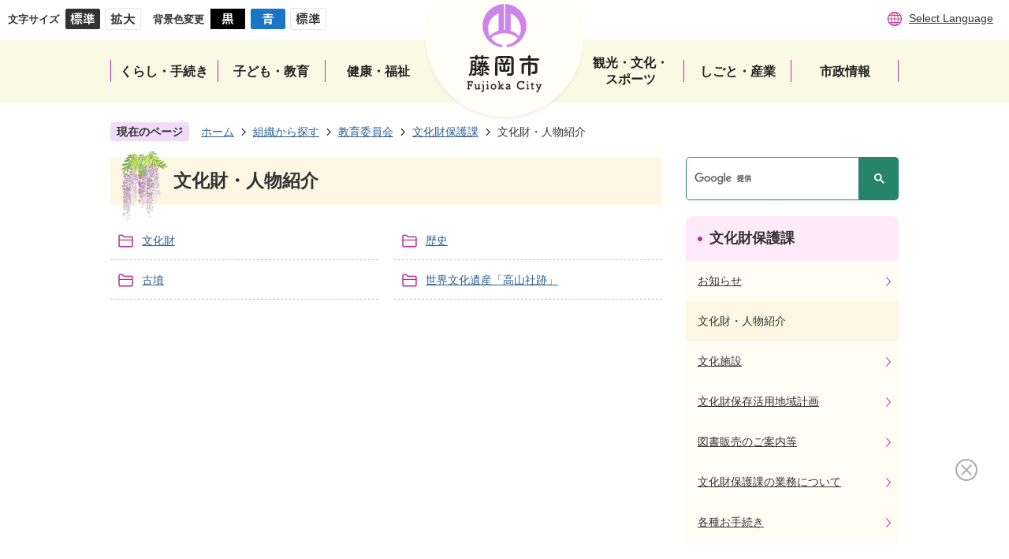

--- FILE ---
content_type: text/html
request_url: https://www.city.fujioka.gunma.jp/soshiki/kyoikuiinkai/bunkazaihogo/2/index.html
body_size: 7959
content:
<!DOCTYPE HTML>
<html lang="ja">
<head>
  <meta charset="utf-8">
                                                                                                              

        <meta name="keywords" content="">
<meta name="description" content="">    <meta property="og:title" content="文化財・人物紹介|藤岡市">
<meta property="og:type" content="article">
<meta property="og:url" content="https://www.city.fujioka.gunma.jp/soshiki/kyoikuiinkai/bunkazaihogo/2/index.html">
  <meta property="og:image" content="//www.city.fujioka.gunma.jp/theme/base/img_common/ogp_noimage.png" />
    <meta name="viewport" content="width=750, user-scalable=yes">      <meta name="nsls:timestamp" content="Fri, 17 Sep 2021 01:58:34 GMT">            <title>文化財・人物紹介／藤岡市</title>    <link rel="canonical" href="https://www.city.fujioka.gunma.jp/soshiki/kyoikuiinkai/bunkazaihogo/2/index.html">        
                            <link rel="icon" href="//www.city.fujioka.gunma.jp/favicon.ico">
        <link rel="apple-touch-icon" href="//www.city.fujioka.gunma.jp/theme/base/img_common/smartphone.png">
                                                  <link href="//www.city.fujioka.gunma.jp/theme/base/css/sub.css" rel="stylesheet" type="text/css" class="sp-style">              

                      
            
                                                        <script src="//www.city.fujioka.gunma.jp/theme/base/js/jquery.js"></script>
                              <script src="//www.city.fujioka.gunma.jp/theme/base/js/jquery_cookie.js"></script>
                              <script src="//www.city.fujioka.gunma.jp/theme/base/js/jquery-ui.min.js"></script>
                              <script src="//www.city.fujioka.gunma.jp/theme/base/js/common_lib.js"></script>
                              <script src="//www.city.fujioka.gunma.jp/theme/base/js/jquery.easing.1.3.js"></script>
                              <script src="//www.city.fujioka.gunma.jp/theme/base/js/jquery.bxslider.js"></script>
                              <script src="//www.city.fujioka.gunma.jp/theme/base/js/jquery_dropmenu.js"></script>
                                                          <script src="//www.city.fujioka.gunma.jp/theme/base/js/common.js"></script>
<script src="//www.city.fujioka.gunma.jp/theme/base/js/ofi.min.js"></script>
<script src="//www.city.fujioka.gunma.jp/theme/base/js/jquery.smartslider.js"></script>
<script src="//www.city.fujioka.gunma.jp/theme/base/js/mutual_switching/mutual_switching.js"></script>
<script src="//www.city.fujioka.gunma.jp/theme/base/js/jquery.inview.min.js"></script>
                                              <script src='//www.google.com/jsapi'></script>
                                          <script src="//www.city.fujioka.gunma.jp/theme/base/js/sub.js"></script>
                          

              
                  
  <!--[if lt IE 9]>
  <script src="//www.city.fujioka.gunma.jp/theme/base/js/html5shiv-printshiv.min.js"></script>
  <script src="//www.city.fujioka.gunma.jp/theme/base/js/css3-mediaqueries.js"></script>
  <![endif]-->

  <script>
    var cms_api_token="eyJ0eXAiOiJKV1QiLCJhbGciOiJIUzI1NiJ9.eyJjdXN0b21lcl9jb2RlIjoiMjExMjU1Iiwic2VydmljZV9uYW1lIjoiU01BUlQgQ01TIn0.BgRQmgH2t_wXQbQwJBeNl_sCllabVnk5r3H1-tyUZVo";
    var cms_api_domain="api5th.smart-lgov.jp";
    var cms_api_site="";
    var cms_app_version="";
    var cms_app_id="";
    var site_domain = "https://www.city.fujioka.gunma.jp";
    var theme_name = "base";
    var cms_recruit_no = "0";
    var cms_recruit_history_no = "0";
    var cms_recruit_search_item = '[]';
    var is_smartphone = false;  </script>

  
  


</head>
<body>
          
              
                
  
  
  <p id="smartphone" class="jqs-go-to-sp" style="display: none;">
  <a href="https://www.city.fujioka.gunma.jp/soshiki/kyoikuiinkai/bunkazaihogo/2/index.html" class="jqs-go-to-sp">
    <span class="wrap">
      <span class="txt">スマートフォン版を表示</span>
      <span class="ico"></span>
    </span>
  </a>
</p>
<script>
  (function (c, n, s) {
      if (c[n] === void 0) {c['ULObject'] = n;
      c[n] = c[n] || function () {(c[n].q = c[n].q || []).push(arguments)};
      c[n].l = 1 * new Date();var e = document.createElement('script');
      e.async = 1;e.src = s + "/chatbot.js";
      var t = document.getElementsByTagName('script')[0];t.parentNode.insertBefore(e, t);}
  })(window, 'ul_widget', 'https://support-widget.userlocal.jp');
  ul_widget('init', { 
    'id': 'e063c46f710ffbaaadbc', 
    'lg_id': '',
    'pc_popup_icon_width': '180px',
    'pc_popup_icon_height': '180px',
    'sp_popup_icon_width': '220px',
    'sp_popup_icon_height': '220px',
  });
  </script>

  <div id="wrapper">
    <div id="wrapper-in">
      <div id="wrapper-in2">

        <div id="header-print">
          <header id="header" class="view-pc">
                          <p class="to-container"><a href="#container">本文へ</a></p>

<div class="header-subnav-area">
  <div class="box clearfix">

    <div id="header-items">
      <dl class="header-size">
        <dt class="title"><span>文字サイズ</span></dt>
        <dd class="item">
          <button class="scsize normal">
            <img src="//www.city.fujioka.gunma.jp/theme/base/img_common/headersize_normal_on.png" alt="標準（初期状態）" class="normal-on">
            <img src="//www.city.fujioka.gunma.jp/theme/base/img_common/headersize_normal_off.png" alt="標準に戻す" class="normal-off hide">
          </button>
        </dd>
        <dd class="item2">
          <button class="scsize up">
            <img src="//www.city.fujioka.gunma.jp/theme/base/img_common/headersize_big_off.png" alt="拡大する" class="big-off">
            <img src="//www.city.fujioka.gunma.jp/theme/base/img_common/headersize_big_on.png" alt="拡大（最大状態）" class="big-on hide">
          </button>
        </dd>
      </dl>
  
      <dl class="header-color">
        <dt class="title"><span>背景色変更</span></dt>
        <dd class="item"><a href="#" class="sccolor" data-bgcolor="color_black"><img src="//www.city.fujioka.gunma.jp/theme/base/img_common/headercolor_black.png" alt="背景色を黒色にする"></a></dd>
        <dd class="item2"><a href="#" class="sccolor" data-bgcolor="color_blue"><img src="//www.city.fujioka.gunma.jp/theme/base/img_common/headercolor_blue.png" alt="背景色を青色にする"></a></dd>
        <dd class="item3"><a href="#" class="sccolor" data-bgcolor="color_normal"><img src="//www.city.fujioka.gunma.jp/theme/base/img_common/headercolor_normal.png" alt="背景色を元に戻す"></a></dd>
      </dl>
    </div>
    
    <div id="header-others">
      <ul class="list">
        <li class="subnav-lang"><a lang="en" href="https://www.city.fujioka.gunma.jp/selectlanguage.html">Select Language</a></li>
      </ul>
    </div>

  </div>

    <p id="header-logo"><a href="https://www.city.fujioka.gunma.jp/index.html"><img src="//www.city.fujioka.gunma.jp/theme/base/img_common/pc_header_logo.png" alt="藤岡市 Fujioka City"></a></p>
  
</div>                                      
<script>
$(function() {
  $('.headerNaviDynBlock').each(function() {
    var block = $(this);
    var list = block.find('.headerNaviDynList');
    block.css('display', 'none');

    var url = block.attr('url');
    if (!url) {
      url = block.attr('data-url');
      if (!url) {
        return;
      }
    }

    $.getJSON(url, function(json) {
      var templateOrig = block.find('.headerNaviPageTemplate');
      if (templateOrig.length == 0) {
        return;
      }
      var template = templateOrig.clone().removeClass('headerNaviPageTemplate').addClass('pageEntity').css('display', '');
      block.find('.pageEntity').remove();
      var count = 0;
      for (var j=0; j<json.length; j++) {
        var item = json[j];
        if (item.is_category_index && item.child_pages_count == 0) {
          continue;
        }
        var entity = template.clone();
        entity.find('.pageLink').attr('href', item.url).text(item.page_name);
        entity.find('.pageDescription').text(item.description);
        list.append(entity);
        count++;
      }
      if (count > 0) {
        block.css('display', '');
      }
      templateOrig.remove();
    });
  });
});
</script>

<nav id="header-nav">
  <div class="in">
    <ul class="list clearfix">
      <li class="nav1">
        <a href="https://www.city.fujioka.gunma.jp/kurashi_testuduki/index.html"><span class="out">くらし・手続き</span></a>
                  <div class="headerNaviDynBlock" data-url="//www.city.fujioka.gunma.jp/kurashi_testuduki/index.tree.json">
            <div class="dropmenu">
              <div class="dropmenu-arrow">
                <img src="//www.city.fujioka.gunma.jp/theme/base/img_common/dropmenu_arrow.png" alt="">
              </div>
              <div class="dropmenu-in">
                <div class="dropmenu-in2">
                  <ul class="list2 headerNaviDynList">
                    <li class="headerNaviPageTemplate"><a class="pageLink"></a></li>
                  </ul>
                </div>
              </div>
            </div>
          </div>
              </li>
      <li class="nav2">
        <a href="https://www.city.fujioka.gunma.jp/kodomo_kyoiku/index.html"><span class="out">子ども・教育</span></a>
                  <div class="headerNaviDynBlock" data-url="//www.city.fujioka.gunma.jp/kodomo_kyoiku/index.tree.json">
            <div class="dropmenu">
              <div class="dropmenu-arrow">
                <img src="//www.city.fujioka.gunma.jp/theme/base/img_common/dropmenu_arrow.png" alt="">
              </div>
              <div class="dropmenu-in">
                <div class="dropmenu-in2">
                  <ul class="list2 headerNaviDynList">
                    <li class="headerNaviPageTemplate"><a class="pageLink"></a></li>
                  </ul>
                </div>
              </div>
            </div>
          </div>
              </li>
      <li class="nav3">
        <a href="https://www.city.fujioka.gunma.jp/kenko/index.html"><span class="out">健康・福祉</span></a>
                  <div class="headerNaviDynBlock" data-url="//www.city.fujioka.gunma.jp/kenko/index.tree.json">
            <div class="dropmenu">
              <div class="dropmenu-arrow">
                <img src="//www.city.fujioka.gunma.jp/theme/base/img_common/dropmenu_arrow.png" alt="">
              </div>
              <div class="dropmenu-in">
                <div class="dropmenu-in2">
                  <ul class="list2 headerNaviDynList">
                    <li class="headerNaviPageTemplate"><a class="pageLink"></a></li>
                  </ul>
                </div>
              </div>
            </div>
          </div>
              </li>
      <li class="nav4">
        <a href="https://www.city.fujioka.gunma.jp/kanko_bunka_sports/index.html"><span class="out"><span class="in2">観光・文化・</span><span class="in2">スポーツ</span></span></a>
                  <div class="headerNaviDynBlock" data-url="//www.city.fujioka.gunma.jp/kanko_bunka_sports/index.tree.json">
            <div class="dropmenu">
              <div class="dropmenu-arrow">
                <img src="//www.city.fujioka.gunma.jp/theme/base/img_common/dropmenu_arrow.png" alt="">
              </div>
              <div class="dropmenu-in">
                <div class="dropmenu-in2">
                  <ul class="list2 headerNaviDynList">
                    <li class="headerNaviPageTemplate"><a class="pageLink"></a></li>
                  </ul>
                </div>
              </div>
            </div>
          </div>
              </li>
      <li class="nav5">
        <a href="https://www.city.fujioka.gunma.jp/shigoto_sangyo/index.html"><span class="out">しごと・産業</span></a>
                  <div class="headerNaviDynBlock" data-url="//www.city.fujioka.gunma.jp/shigoto_sangyo/index.tree.json">
            <div class="dropmenu">
              <div class="dropmenu-arrow">
                <img src="//www.city.fujioka.gunma.jp/theme/base/img_common/dropmenu_arrow.png" alt="">
              </div>
              <div class="dropmenu-in">
                <div class="dropmenu-in2">
                  <ul class="list2 headerNaviDynList">
                    <li class="headerNaviPageTemplate"><a class="pageLink"></a></li>
                  </ul>
                </div>
              </div>
            </div>
          </div>
              </li>
      <li class="nav6">
        <a href="https://www.city.fujioka.gunma.jp/shiseijoho/index.html"><span class="out">市政情報</span></a>
                  <div class="headerNaviDynBlock" data-url="//www.city.fujioka.gunma.jp/shiseijoho/index.tree.json">
            <div class="dropmenu">
              <div class="dropmenu-arrow">
                <img src="//www.city.fujioka.gunma.jp/theme/base/img_common/dropmenu_arrow.png" alt="">
              </div>
              <div class="dropmenu-in">
                <div class="dropmenu-in2">
                  <ul class="list2 headerNaviDynList">
                    <li class="headerNaviPageTemplate"><a class="pageLink"></a></li>
                  </ul>
                </div>
              </div>
            </div>
          </div>
              </li>
    </ul>
  </div>
</nav>                      </header>
          <header id="sp-header" class="view-sp">
                          <div class="box clearfix">
    <p id="sp-header-logo"><a href="https://www.city.fujioka.gunma.jp/index.html"><img src="//www.city.fujioka.gunma.jp/theme/base/img_common/sp_header_logo.png" alt="藤岡市 Fujioka City"></a></p>
    <nav id="sp-header-nav" class="clearfix">
    <div class="menu-btn-area clearfix">
    <p class="menu-btn-menu" lang="en"><a href="#"><img src="//www.city.fujioka.gunma.jp/theme/base/img_common/menu_btn_menu.png" alt="menu"></a></p>
    </div>
  </nav>
</div>
  
      <div class="modal-menu-bg"></div>
<div class="modal-menu">
  <div class="menu-btn-area clearfix">
  <p class="menu-btn-close" lang="en"><a href="#"><img src="//www.city.fujioka.gunma.jp/theme/base/img_common/menu_btn_close.png" alt="close"></a></p>
  </div>

  <div class="in">
    <div class="sp-g-search-box">
      <div class="sp-g-search-box-in">
                          




                          
                
                  
                  
                                      <div class="gcse-searchbox-only" data-resultsurl="//www.city.fujioka.gunma.jp/result.html" data-enableAutoComplete="true"></div>
  
                      </div>
    </div>

    <div class="to-home">
      <a href="https://www.city.fujioka.gunma.jp/index.html">ホーム</a>
    </div>
    <div class="box">
      <h2 class="title">くらし・手続き</h2>
              <div class="headerNaviDynBlock" data-url="//www.city.fujioka.gunma.jp/kurashi_testuduki/index.tree.json">
          <ul class="list headerNaviDynList">
            <li class="headerNaviPageTemplate"><a class="pageLink"></a></li>
          </ul>
        </div>
          </div>

    <div class="box">
      <h2 class="title">子ども・教育</h2>
              <div class="headerNaviDynBlock" data-url="//www.city.fujioka.gunma.jp/kodomo_kyoiku/index.tree.json">
          <ul class="list headerNaviDynList">
            <li class="headerNaviPageTemplate"><a class="pageLink"></a></li>
          </ul>
        </div>
          </div>

    <div class="box">
      <h2 class="title">健康・福祉</h2>
              <div class="headerNaviDynBlock" data-url="//www.city.fujioka.gunma.jp/kenko/index.tree.json">
          <ul class="list headerNaviDynList">
            <li class="headerNaviPageTemplate"><a class="pageLink"></a></li>
          </ul>
        </div>
          </div>

    <div class="box">
      <h2 class="title">観光・文化・スポーツ</h2>
              <div class="headerNaviDynBlock" data-url="//www.city.fujioka.gunma.jp/kanko_bunka_sports/index.tree.json">
          <ul class="list headerNaviDynList">
            <li class="headerNaviPageTemplate"><a class="pageLink"></a></li>
          </ul>
        </div>
          </div>

    <div class="box">
      <h2 class="title">しごと・産業</h2>
              <div class="headerNaviDynBlock" data-url="//www.city.fujioka.gunma.jp/shigoto_sangyo/index.tree.json">
          <ul class="list headerNaviDynList">
            <li class="headerNaviPageTemplate"><a class="pageLink"></a></li>
          </ul>
        </div>
          </div>

    <div class="box">
      <h2 class="title">市政情報</h2>
              <div class="headerNaviDynBlock" data-url="//www.city.fujioka.gunma.jp/shiseijoho/index.tree.json">
          <ul class="list headerNaviDynList">
            <li class="headerNaviPageTemplate"><a class="pageLink"></a></li>
          </ul>
        </div>
          </div>
    
    <div class="support-block">
      <ul class="support-list">
        <li class="header-size">
          <dl class="header-size-in">
            <dt class="header-size-title"><span>文字サイズ</span></dt>
            <dd class="header-size-item">
              <button class="scsize normal">
                <img src="//www.city.fujioka.gunma.jp/theme/base/img_common/sp/headersize_normal_on.png" alt="標準（初期状態）" class="normal-on">
                <img src="//www.city.fujioka.gunma.jp/theme/base/img_common/sp/headersize_normal_off.png" alt="標準に戻す" class="normal-off hide">
              </button>
            </dd>
            <dd class="header-size-item2">
              <button class="scsize up">
                <img src="//www.city.fujioka.gunma.jp/theme/base/img_common/sp/headersize_big_off.png" alt="拡大する" class="big-off">
                <img src="//www.city.fujioka.gunma.jp/theme/base/img_common/sp/headersize_big_on.png" alt="拡大（最大状態）" class="big-on hide">
              </button>
            </dd>
          </dl>
        </li>
        <li class="header-color">
          <dl class="header-color-in">
            <dt class="header-color-title"><span>背景色変更</span></dt>
            <dd class="header-color-item">
              <a href="#" class="sccolor" data-bgcolor="color_black">
                <img src="//www.city.fujioka.gunma.jp/theme/base/img_common/sp/headercolor_black.png" alt="背景色を黒色にする">
              </a>
            </dd>
            <dd class="header-color-item2">
              <a href="#" class="sccolor" data-bgcolor="color_blue">
                <img src="//www.city.fujioka.gunma.jp/theme/base/img_common/sp/headercolor_blue.png" alt="背景色を青色にする">
              </a>
            </dd>
            <dd class="header-color-item3">
              <a href="#" class="sccolor" data-bgcolor="color_normal">
                <img src="//www.city.fujioka.gunma.jp/theme/base/img_common/sp/headercolor_normal.png" alt="背景色を白色にする">
              </a>
            </dd>
          </dl>
        </li>
        <li class="select-language" lang="en">
          <a href="https://www.city.fujioka.gunma.jp/selectlanguage.html"><span class="inner-text">Select Language</span></a>
        </li>
        <li class="show-pc">
          <a href="https://www.city.fujioka.gunma.jp/soshiki/kyoikuiinkai/bunkazaihogo/2/index.html" class="jqs-go-to-pc"><span class="inner-text">PCサイトを表示</span></a>
        </li>
      </ul>
    </div>

    <p class="modal-menu-close">
      <span>メニューを閉じる</span>
    </p>
  </div>
</div>                        </header>
        </div>

        <dl id="pankuzu" class="clearfix">
          <dt class="title">現在のページ</dt>
          <dd class="in">
            

<ul class="list">
              <li><a href="https://www.city.fujioka.gunma.jp/index.html">ホーム</a></li>
                  <li class="icon"><a href="https://www.city.fujioka.gunma.jp/soshiki/index.html">組織から探す</a></li>
                  <li class="icon"><a href="https://www.city.fujioka.gunma.jp/soshiki/kyoikuiinkai/index.html">教育委員会</a></li>
                  <li class="icon"><a href="https://www.city.fujioka.gunma.jp/soshiki/kyoikuiinkai/bunkazaihogo/index.html">文化財保護課</a></li>
            <li class="icon"><span>文化財・人物紹介</span></li>
  </ul>
          </dd>
        </dl>

        <section id="container">
          <div id="container-in" class="clearfix">

            <article id="contents" role="main">

                                
      <h1 class="title"><span class="bg"><span class="bg2">文化財・人物紹介</span></span></h1>
    
  
                
              <div id="social-update-area">
                                                                                                                                        </div>

              <div id="contents-in">      
        

            <!-- 「フリー編集エリア」 -->
                        
              

                  
              








      





  
              











  
              
  
            







          

                                                                                                                        

    
    
  

    
              
                  <ul class="level1col2 clearfix">
                                                                <li class="dir">
          <a href="https://www.city.fujioka.gunma.jp/soshiki/kyoikuiinkai/bunkazaihogo/2/3/index.html">文化財</a>
          

                  </li>
                              <li class="dir">
          <a href="https://www.city.fujioka.gunma.jp/soshiki/kyoikuiinkai/bunkazaihogo/2/5/index.html">歴史</a>
          

                  </li>
                              <li class="dir">
          <a href="https://www.city.fujioka.gunma.jp/soshiki/kyoikuiinkai/bunkazaihogo/2/1/index.html">古墳</a>
          

                  </li>
                              <li class="dir">
          <a href="https://www.city.fujioka.gunma.jp/soshiki/kyoikuiinkai/bunkazaihogo/2/2/index.html">世界文化遺産「高山社跡」</a>
          

                  </li>
                    
                      </ul>
        

      
    
  

            <!-- 「フリー編集エリア」 -->
                        
        

          
              
                                                                  <!-- 「お問い合わせ先」 -->
                                                        
                    
                     <!-- pdfダウンロード -->

                  
  


                  
                
              <!-- //#contents-in  -->
              </div>
            <!-- //#contents  -->
            </article>

                                                                                                      
              
                <nav id="side-nav">
  <section class="side-nav-list">
    <div class="side_search">
                    




                          
                
                  
                  
                                      <div class="gcse-searchbox-only" data-resultsurl="//www.city.fujioka.gunma.jp/result.html" data-enableAutoComplete="true"></div>
  
                  </div>
        
    <script>
  function cmsDynDateFormat(date, format) {
    var jpWeek = ['日', '月', '火', '水', '木', '金', '土'];
    return format.replace('%Y', date.getFullYear()).replace('%m', ('0' + (date.getMonth() + 1)).slice(-2)).replace('%d', ('0' + date.getDate()).slice(-2)).replace('%a', jpWeek[date.getDay()])
        .replace('%H', ('0' + date.getHours()).slice(-2)).replace('%M', ('0' + date.getMinutes()).slice(-2)).replace('%S', ('0' + date.getSeconds()).slice(-2));
  }
  function cmsDynExecuteGetPageList() {
    var outerBlocks = $('.pageListDynBlock');
    outerBlocks.each(function() {
      var block = $(this);
      block.find('.pageListExists').css('display', 'none');
      block.find('.pageListNotExists').css('display', 'none');

      var url = block.attr('data-url');

      var cond = {};

      cond.limit = parseInt(block.attr('data-limit'));
      cond.showIndex = parseInt(block.attr('data-show-index'));
      cond.showMobile = parseInt(block.attr('data-show-mobile'));
      dateBegin = block.attr('data-date-begin');
      dateSpan = block.attr('data-date-span');

      cond.curPageNo = block.attr('data-current-page-no');
      cond.dirClass = block.attr('data-dir-class');
      cond.pageClass = block.attr('data-page-class');

      cond.timeBegin = 0;
      if (dateBegin) {
        cond.timeBegin = new Date(dateBegin);
      } else if (dateSpan) {
        cond.timeBegin = Date.now() - dateSpan * 86400000;
      }
      var recentSpan = block.attr('data-recent-span');
      cond.recentBegin = 0;
      if (recentSpan) {
        cond.recentBegin = Date.now() - recentSpan * 86400000;
      }
      cond.dateFormat = block.attr('data-date-format');
      if (!cond.dateFormat) {
        cond.dateFormat = '%Y/%m/%d %H:%M:%S';
      }
      cond.joinGrue = block.attr('data-join-grue');
      if (!cond.joinGrue) {
        cond.joinGrue = ' , ';
      }
      cond.eventDateFormat = block.attr('data-event-date-format');
      if (!cond.eventDateFormat) {
        cond.eventDateFormat = cond.dateFormat;
      }
      cond.eventType = block.attr('data-event-type');
      cond.eventField = block.attr('data-event-field');
      cond.eventArea = block.attr('data-event-area');
      eventDateSpan = block.attr('data-event-date-span');
      cond.eventTimeEnd = 0;
      if (eventDateSpan) {
        cond.eventTimeEnd = Date.now() + eventDateSpan * 86400000;
      }

      // タグ
      cond.tagDisplay = block.attr('data-show-tags');
      cond.tagPosition = block.attr('data-tags-position');
      cond.tagFilterTargets = block.attr('data-tag-filter-targets');

      $.getJSON(url, function(json) {
        cmsDynApplyPageListJson(block, json, cond);
      }).fail(function(jqxhr, textStatus, error) {
        block.css('display', 'none');
      });
    });
  }
  function cmsDynApplyPageListJson(block, json, cond) {
    var now = Date.now();
    var list = block.find('.pageListBlock');
    var template = list.find('.pageEntity:first').clone();
    list.find('.pageEntity').remove();

    var count = 0;

    for (var i = 0; i < json.length; i++) {
      var item = json[i];
      var itemDate = new Date(item.publish_datetime);

      if (!cond.showIndex && item.is_category_index) {
        continue;
      }
      if (!cond.showMobile && item.is_keitai_page) {
        continue;
      }
      if (cond.timeBegin && itemDate.getTime() < cond.timeBegin) {
        continue;
      }

      // タグによる絞込み
      if ('tag' in item && item.tag && cond.tagFilterTargets != null) {
        var filteringNos = (!isNaN(cond.tagFilterTargets)) ? [cond.tagFilterTargets] : cond.tagFilterTargets.split(/,|\s/);
        var isTarget = false;
        item.tag.forEach(function(tagItem, idx) {
          if (filteringNos.indexOf(tagItem.tag_no + "") >= 0) {
            isTarget = true;
          }
        });
        if (!isTarget) {
          continue;
        }
      }

      var entity = template.clone();
      if ('event' in item && item['event']) {
        var pageEvent = item['event'];
        if (cond.eventType && cond.eventType != pageEvent.event_type_name) {
          continue;
        }
        if (cond.eventField && $.inArray(cond.eventField, pageEvent.event_fields) < 0) {
          continue;
        }
        if (cond.eventArea && $.inArray(cond.eventArea, pageEvent.event_area) < 0) {
          continue;
        }

        var eventDateString = '';
        if (cond.eventTimeEnd) {
          if (pageEvent.event_date_type_id == 0) {
            var startDatetime = pageEvent.event_start_datetime ? new Date(pageEvent.event_start_datetime) : false;
            var endDatetime = pageEvent.event_end_datetime ? new Date(pageEvent.event_end_datetime) : false;
            if (startDatetime && endDatetime) {
              if (startDatetime.getTime() > cond.eventTimeEnd || endDatetime.getTime() <= now) {
                continue;
              }
              eventDateString = cmsDynDateFormat(startDatetime, cond.eventDateFormat) + '～' + cmsDynDateFormat(endDatetime, cond.eventDateFormat);
            } else if (startDatetime) {
              if (startDatetime.getTime() > cond.eventTimeEnd) {
                continue;
              }
            } else {
              if (endDatetime.getTime() <= now) {
                continue;
              }
              eventDateString = '～' + cmsDynDateFormat(endDatetime, cond.eventDateFormat);
            }
          } else if (pageEvent.event_date_type_id == 1) {
            var filteredDates = $.grep(pageEvent.event_dates, function(value, index) {
              var eventTime1 = new Date(value[0]+'T00:00:00+09:00').getTime();
              var eventTime2 = new Date(value[1]+'T23:59:59+09:00').getTime();
              return (eventTime1 <= cond.eventTimeEnd && eventTime2 >= now);
            });
            if (filteredDates.length == 0) {
              continue;
            }
          }
        }
        if (pageEvent.event_place) {
          entity.find('.pageEventPlaceExists').css('display', '');
          entity.find('.pageEventPlace').text(pageEvent.event_place);
        } else {
          entity.find('.pageEventPlaceExists').css('display', 'none');
          entity.find('.pageEventPlace').text('');
        }
        if (pageEvent.event_date_supplement) {
          entity.find('.pageEventDateExists').css('display', '');
          entity.find('.pageEventDate').text(pageEvent.event_date_supplement);
        } else if (eventDateString.length > 0) {
          entity.find('.pageEventDateExists').css('display', '');
          entity.find('.pageEventDate').text(eventDateString);
        } else {
          entity.find('.pageEventDateExists').css('display', 'none');
          entity.find('.pageEventDate').text('');
        }

        if (pageEvent.event_type_name) {
          entity.find('.pageEventTypeExists').css('display', '');
          entity.find('.pageEventType').text(pageEvent.event_type_name);
        } else {
          entity.find('.pageEventTypeExists').css('display', 'none');
          entity.find('.pageEventType').text('');
        }
        if (pageEvent.event_fields && pageEvent.event_fields.length > 0) {
          entity.find('.pageEventFieldsExists').css('display', '');
          entity.find('.pageEventFields').text(pageEvent.event_fields.join(cond.joinGrue));
        } else {
          entity.find('.pageEventFieldsExists').css('display', 'none');
          entity.find('.pageEventFields').text('');
        }
        if (pageEvent.event_area && pageEvent.event_area.length > 0) {
          entity.find('.pageEventAreaExists').css('display', '');
          entity.find('.pageEventArea').text(pageEvent.event_area.join(cond.joinGrue));
        } else {
          entity.find('.pageEventAreaExists').css('display', 'none');
          entity.find('.pageEventArea').text('');
        }
        entity.find('.pageEventExists').css('display', '');
      } else {
        entity.find('.pageEventExists').css('display', 'none');
      }

      entity.find('.pageDate').each(function() {
        var dateString = cmsDynDateFormat(itemDate, cond.dateFormat);
        $(this).text(dateString);
      });
      var pageLink = entity.find('a.pageLink');
      if (cond.curPageNo == item.page_no) {
        pageLink.removeAttr('href').removeAttr('page_no').css('display', 'none');
        pageLink.parent().append('<span class="pageNoLink">' + item.page_name + '</span>');
      } else {
        pageLink.attr('page_no', item.page_no).attr('href', item.url).text(item.page_name);
        pageLink.find('.pageNoLink').remove();
      }

      entity.find('.pageDescription').text(item.description);

      if ('thumbnail_image' in item && item.thumbnail_image) {
        entity.find('.pageThumbnail').append($('<img>', {src: item.thumbnail_image, alt: ""}));
      } else {
        entity.find('.pageThumbnail').remove();
      }

      if (cond.recentBegin && itemDate.getTime() >= cond.recentBegin) {
        entity.find('.pageRecent').css('display', '');
      } else {
        entity.find('.pageRecent').css('display', 'none');
      }

      // タグ付与
      if ('tag' in item && item.tag) {
        if (item.tag.length > 0) {
          var DEFINE_CLASS_NAME_WHEN_TAG_TYPE_IMAGE = 'tag-type-image';
          var DEFINE_CLASS_NAME_WHEN_TAG_TYPE_TEXT = 'tag-type-text';
          var DEFINE_CLASS_NAME_WHEN_TAG_POSITION_BEFORE = 'tag-pos-before';
          var DEFINE_CLASS_NAME_WHEN_TAG_POSITION_AFTER = 'tag-pos-after';
          var DEFINE_CLASS_NAME_TAG_BLOCK = 'tags';
          var DEFINE_CLASS_NAME_TAG = 'tag';
          var DEFINE_CLASS_NAME_TAG_INNER = 'tag-bg';

          // タグの表示位置を判定
          var tagPositionClassName = (cond.tagPosition == 1) ? DEFINE_CLASS_NAME_WHEN_TAG_POSITION_BEFORE : DEFINE_CLASS_NAME_WHEN_TAG_POSITION_AFTER;

          // タグ出力の外枠を生成
          var tagListWrapperHtml = $('<span>', {
            class: [DEFINE_CLASS_NAME_TAG_BLOCK, tagPositionClassName].join(' ')
          });

          item.tag.forEach(function(tagItem, idx) {
            // タグの中身を設定
            var tagBody;
            if (tagItem.image_file_name != null && tagItem.image_file_name != "") {
              // 画像
              tagBody = $('<span>', {
                class: DEFINE_CLASS_NAME_TAG + tagItem.tag_no,
              }).append($('<img>', {
                class: [DEFINE_CLASS_NAME_TAG_INNER, DEFINE_CLASS_NAME_WHEN_TAG_TYPE_IMAGE].join(' '),
                src: tagItem.image_url,
                alt: tagItem.tag_name
              }));
            } else {
              // テキスト
              tagBody = $('<span>', {
                class: DEFINE_CLASS_NAME_TAG + tagItem.tag_no,
              }).append($('<span>', {
                class: [DEFINE_CLASS_NAME_TAG_INNER, DEFINE_CLASS_NAME_WHEN_TAG_TYPE_TEXT].join(' '),
                text: tagItem.tag_name
              }));
            }
            tagListWrapperHtml.append(tagBody);
          });

          // 出力
          if (cond.tagDisplay == 1) {
            if (tagPositionClassName === DEFINE_CLASS_NAME_WHEN_TAG_POSITION_BEFORE) {
              entity.find('a.pageLink').before(tagListWrapperHtml);
            } else {
              entity.find('a.pageLink').after(tagListWrapperHtml);
            }
          }
        }
      }

      var removeClasses = [];
      var appendClasses = [];
      if (item.is_category_index) {
        appendClasses = cond.dirClass ? cond.dirClass.split(' ') : [];
        removeClasses = cond.pageClass ? cond.pageClass.split(' ') : [];
      } else {
        removeClasses = cond.dirClass ? cond.dirClass.split(' ') : [];
        appendClasses = cond.pageClass ? cond.pageClass.split(' ') : [];
      }
      $.each(removeClasses, function(idx, val){
        entity.removeClass(val);
      });
      $.each(appendClasses, function(idx, val){
        entity.addClass(val);
      });

      entity.css('display', '');
      list.append(entity);
      count++;
      if (cond.limit && count >= cond.limit) {
        break;
      }
    }
    if (count) {
      block.css('display', '');
      block.find('.pageListExists').css('display', '');
      block.find('.pageListNotExists').css('display', 'none');
    } else {
      block.css('display', '');
      block.find('.pageListExists').css('display', 'none');
      block.find('.pageListNotExists').css('display', '');
    }
  };
</script>

<script>
$(function() {
  cmsDynExecuteGetPageList();
});
</script>


    
  <div class="pageListDynBlock" data-url="//www.city.fujioka.gunma.jp/soshiki/kyoikuiinkai/bunkazaihogo/index.tree.json"
   data-show-shortcut="1" data-show-index="1"
   data-current-page-no="285">
    <dl class="pageListExists">
      <dt class="title">
        <span class="bg"><span class="bg2"><a href="//www.city.fujioka.gunma.jp/soshiki/kyoikuiinkai/bunkazaihogo/index.html">文化財保護課</a></span></span>
      </dt>
      <dd class="in">
        <ul class="list clearfix pageListBlock">
          <li class="pageEntity" style="display:none;">
            <a class="pageLink"></a>
          </li>
        </ul>
      </dd>
    </dl>
  </div>
  </section>
</nav>                  
          <!-- //#container-in  -->
          </div>
        <!-- //#container  -->
        </section>

        <div id="footer-print">
          
                      <footer id="footer">
  <div class="in">
    <div class="box">
      <div class="box-in">
        <div id="footer-logo">
          <span class="visually-hidden">藤岡市 Fujioka City</span>
          <img src="//www.city.fujioka.gunma.jp/theme/base/img_common/footer_logo.png" alt="" class="view-pc">
          <img src="//www.city.fujioka.gunma.jp/theme/base/img_common/sp/footer_logo.png" alt="" class="view-sp">
        </div>
        <div class="addr-box">
          <div class="addr-name">藤岡市役所</div>
          <div class="addr-info1">
            <span class="addr-txt">〒375-8601 群馬県藤岡市中栗須327番地<br>電話：0274-22-1211（代表）ファクス：0274-24-3252</span>
          </div>
          <div class="addr-info2">
            開庁時間：午前8時30分から午後5時15分<br>(土曜日、日曜日、祝日および年末年始は除く)<br><a href="https://www.city.fujioka.gunma.jp/soshiki/99/2/5370.html">水曜夜間窓口</a> ： 証明書の発行や相談業務などを行なっています
          </div>
        </div>
        <div class="addr-map">
          <img src="//www.city.fujioka.gunma.jp/theme/base/img_common/access_map.png" alt="藤岡市の位置を示した群馬県の地図。藤岡市IC、藤岡JCT、群馬藤岡駅が藤岡市の最寄りのアクセスポイントとして表示されており、それぞれに至るルートとしての関越自動車道、上信越自動車道、北関東自動車と、鉄道はJR上越線、高崎線、吾妻線、両毛線、八高線、上越新幹線、北陸新幹線、が記載されている。">
        </div>
        <div class="footer-links">
          <ul class="list">
            <li><a href="https://www.city.fujioka.gunma.jp/shiseijoho/fujiokashinoshokai/2/3049.html">アクセス</a></li>
            <li><a href="https://www.city.fujioka.gunma.jp/konosaitonitsuite/2570.html">藤岡市ホームページについて</a></li>
            <li><a href="https://www.city.fujioka.gunma.jp/sitemap.html">サイトマップ</a></li>
            <li><a href="https://www.city.fujioka.gunma.jp/shiseijoho/shichonoheya/1/3215.html">藤岡市へのご意見（市長への手紙）</a></li>
          </ul>
        </div>
      </div>
    </div>
    <p class="copyright" lang="en">Copyright (c) 2021 Fujioka city. All Rights Reserved.</p>
  </div>
</footer>                    
        </div>

      <!-- //#wrapper-in2  -->
      </div>
    <!-- //#wrapper-in  -->
    </div>
  <!-- //#wrapper  -->
  </div>

                <script src="//www.city.fujioka.gunma.jp/theme/base/js/external.js"></script>
            <script type="text/javascript" src="/_Incapsula_Resource?SWJIYLWA=719d34d31c8e3a6e6fffd425f7e032f3&ns=2&cb=514808665" async></script></body>
</html>

--- FILE ---
content_type: application/javascript
request_url: https://www.city.fujioka.gunma.jp/_Incapsula_Resource?SWJIYLWA=719d34d31c8e3a6e6fffd425f7e032f3&ns=2&cb=514808665
body_size: 18236
content:
var _0xa47d=['\x77\x70\x30\x41\x58\x53\x51\x3d','\x77\x35\x5a\x59\x53\x78\x58\x44\x6a\x6a\x48\x44\x67\x47\x30\x39','\x45\x73\x4f\x55\x46\x63\x4b\x54\x50\x46\x49\x3d','\x77\x71\x4c\x43\x6f\x69\x66\x44\x69\x6e\x52\x58\x77\x71\x67\x45\x42\x63\x4b\x36\x77\x72\x70\x5a\x63\x4d\x4f\x54\x77\x71\x68\x41','\x77\x6f\x31\x63\x41\x48\x4c\x43\x69\x67\x3d\x3d','\x77\x34\x52\x6a\x57\x4d\x4f\x71\x5a\x78\x38\x3d','\x77\x35\x78\x6e\x51\x4d\x4f\x6e\x62\x77\x78\x69\x4b\x63\x4f\x51\x77\x36\x56\x71\x77\x71\x2f\x43\x6e\x4d\x4f\x54\x77\x35\x37\x44\x68\x6e\x59\x3d','\x77\x72\x72\x43\x6f\x6a\x33\x44\x6c\x6e\x59\x3d','\x49\x54\x72\x44\x6c\x43\x54\x44\x69\x73\x4b\x36\x77\x71\x30\x3d','\x61\x38\x4f\x4e\x77\x36\x33\x43\x6b\x6c\x58\x43\x72\x38\x4f\x42\x77\x6f\x35\x63\x77\x71\x54\x44\x6f\x52\x6f\x71\x77\x34\x2f\x43\x67\x73\x4b\x5a\x41\x63\x4f\x32\x4e\x44\x76\x44\x72\x63\x4f\x5a\x77\x72\x6e\x44\x76\x63\x4b\x30\x77\x6f\x6b\x34','\x77\x35\x4d\x6a\x77\x37\x62\x43\x6c\x73\x4f\x4d','\x49\x6b\x6e\x43\x71\x67\x3d\x3d','\x77\x71\x50\x43\x68\x73\x4f\x67\x77\x71\x35\x36\x4e\x7a\x67\x3d','\x42\x51\x4c\x43\x6b\x52\x35\x65\x4d\x41\x3d\x3d','\x61\x4d\x4f\x5a\x77\x70\x50\x44\x73\x63\x4f\x61\x61\x54\x2f\x44\x72\x6b\x30\x4f\x63\x77\x48\x43\x70\x63\x4f\x33\x77\x35\x45\x48\x77\x72\x7a\x43\x70\x41\x3d\x3d','\x4f\x38\x4b\x4a\x77\x34\x6e\x43\x6d\x63\x4b\x49','\x4d\x43\x62\x44\x68\x52\x37\x44\x6a\x63\x4b\x34\x77\x72\x6f\x7a','\x4c\x69\x76\x44\x6b\x67\x50\x44\x6a\x4d\x4b\x32\x77\x72\x77\x78\x53\x38\x4b\x75\x77\x37\x33\x43\x72\x38\x4b\x5a\x41\x4d\x4f\x68\x42\x51\x31\x47\x77\x6f\x55\x3d','\x41\x63\x4f\x4e\x45\x4d\x4b\x56\x4c\x51\x3d\x3d','\x4e\x79\x2f\x44\x68\x67\x37\x44\x6d\x63\x4b\x2b\x77\x72\x34\x37\x53\x77\x3d\x3d','\x4a\x46\x54\x43\x6d\x63\x4b\x65\x49\x46\x70\x42\x4f\x51\x3d\x3d','\x64\x63\x4f\x41\x77\x36\x37\x43\x6e\x46\x76\x43\x6f\x4d\x4f\x71\x77\x6f\x52\x57\x77\x37\x37\x44\x74\x42\x67\x72\x77\x34\x48\x43\x68\x4d\x4b\x5a\x41\x51\x3d\x3d','\x77\x37\x34\x71\x4a\x67\x37\x43\x74\x63\x4f\x46\x42\x6c\x54\x44\x6d\x38\x4f\x52\x45\x4d\x4f\x51\x77\x72\x55\x3d','\x77\x70\x35\x46\x42\x58\x54\x43\x6d\x38\x4f\x77','\x77\x70\x6e\x44\x73\x44\x74\x34\x61\x63\x4b\x41\x77\x72\x37\x43\x75\x31\x38\x3d','\x77\x71\x76\x43\x73\x48\x68\x41\x50\x6a\x30\x3d','\x62\x30\x4c\x44\x72\x4d\x4b\x2b\x77\x71\x35\x68\x42\x44\x51\x3d','\x44\x42\x2f\x43\x6c\x67\x70\x65\x4b\x77\x3d\x3d','\x43\x6b\x6a\x44\x75\x48\x4a\x62\x66\x73\x4f\x6a\x42\x73\x4b\x41\x77\x72\x7a\x44\x72\x77\x3d\x3d','\x48\x38\x4b\x2b\x77\x70\x7a\x43\x73\x4d\x4b\x35\x54\x51\x3d\x3d','\x77\x35\x42\x4b\x77\x37\x30\x73\x77\x70\x4d\x61','\x77\x70\x4a\x35\x77\x35\x6c\x76\x77\x6f\x48\x44\x6d\x77\x3d\x3d','\x77\x71\x59\x34\x77\x70\x66\x43\x6e\x42\x51\x43','\x47\x4d\x4f\x63\x47\x63\x4b\x53\x4b\x51\x3d\x3d','\x77\x34\x48\x44\x73\x79\x63\x50\x77\x34\x68\x58','\x77\x34\x6f\x79\x77\x36\x67\x3d','\x77\x35\x5a\x61\x77\x36\x59\x77\x77\x6f\x6f\x4d','\x77\x35\x66\x44\x71\x69\x67\x64\x77\x34\x35\x4e','\x77\x35\x31\x42\x56\x41\x2f\x44\x6e\x53\x4d\x3d','\x55\x55\x58\x44\x6f\x63\x4b\x73\x77\x71\x39\x34\x41\x69\x78\x52','\x77\x72\x37\x43\x76\x58\x64\x56\x49\x79\x42\x5a\x4e\x73\x4f\x43\x77\x36\x44\x43\x71\x48\x4d\x3d','\x55\x6a\x7a\x44\x6d\x41\x6b\x47\x46\x77\x3d\x3d','\x4c\x63\x4b\x44\x51\x4d\x4f\x49\x77\x6f\x67\x68\x5a\x73\x4f\x67\x77\x6f\x70\x4e\x48\x41\x3d\x3d','\x4a\x38\x4f\x64\x65\x45\x67\x49\x57\x41\x3d\x3d','\x66\x6c\x54\x43\x68\x73\x4f\x56\x77\x37\x6c\x6c\x50\x4d\x4f\x39\x52\x6a\x4e\x66\x77\x37\x4c\x43\x70\x51\x3d\x3d','\x77\x71\x72\x43\x70\x33\x78\x79\x50\x7a\x70\x79\x50\x73\x4f\x56\x77\x37\x33\x43\x6f\x6e\x6e\x43\x67\x6b\x48\x43\x76\x53\x44\x43\x6d\x73\x4b\x33\x50\x63\x4b\x68\x63\x6b\x50\x44\x71\x51\x3d\x3d','\x50\x68\x49\x6d\x44\x53\x6b\x2f','\x57\x63\x4f\x72\x77\x6f\x44\x44\x74\x4d\x4f\x59\x5a\x69\x4c\x44\x74\x46\x4a\x2f\x53\x69\x6e\x43\x67\x63\x4f\x63\x77\x36\x55\x4e\x77\x71\x33\x43\x70\x6b\x6a\x44\x6c\x63\x4b\x6f\x77\x34\x55\x3d','\x59\x6a\x54\x43\x75\x38\x4f\x61\x42\x38\x4b\x47','\x55\x79\x76\x44\x6b\x67\x38\x66\x41\x63\x4f\x4c\x64\x63\x4f\x44\x50\x51\x6a\x44\x76\x42\x62\x43\x6d\x69\x58\x43\x75\x7a\x33\x43\x67\x4d\x4b\x4c\x65\x38\x4b\x4b\x4a\x33\x38\x4c\x77\x34\x50\x43\x71\x79\x35\x61\x4a\x38\x4f\x65','\x77\x71\x58\x43\x6e\x78\x66\x43\x74\x46\x68\x43','\x52\x57\x54\x43\x6e\x4d\x4f\x78\x77\x36\x35\x31\x49\x63\x4f\x35\x55\x53\x4a\x45\x77\x34\x4c\x43\x75\x4d\x4b\x31\x77\x37\x4c\x43\x6e\x63\x4b\x34\x4d\x52\x54\x44\x6a\x73\x4f\x42','\x50\x38\x4f\x30\x4c\x77\x4a\x61\x51\x68\x51\x47\x50\x69\x66\x44\x74\x45\x68\x70\x77\x71\x52\x6e\x77\x36\x64\x6b\x77\x70\x4e\x46\x64\x78\x41\x6e\x77\x70\x58\x43\x6a\x4d\x4b\x7a\x5a\x32\x6e\x44\x6a\x78\x58\x43\x69\x63\x4f\x50\x77\x6f\x6a\x43\x76\x6d\x76\x44\x6d\x73\x4b\x55\x77\x36\x59\x3d','\x66\x30\x50\x43\x67\x73\x4f\x6e\x77\x37\x68\x69','\x77\x70\x49\x51\x77\x72\x4d\x73\x77\x35\x54\x44\x70\x77\x58\x44\x67\x73\x4f\x69\x77\x35\x38\x4a\x62\x63\x4f\x73\x77\x71\x76\x43\x71\x6c\x6b\x34\x4c\x77\x63\x33\x77\x34\x67\x55\x77\x6f\x6a\x43\x69\x48\x48\x44\x73\x38\x4f\x44\x77\x35\x63\x3d','\x77\x34\x4e\x51\x77\x36\x41\x67\x77\x70\x73\x4d\x77\x70\x33\x43\x76\x6a\x37\x44\x69\x32\x38\x35\x64\x53\x37\x43\x6d\x41\x3d\x3d','\x77\x6f\x76\x43\x6f\x4d\x4b\x31\x59\x6a\x6e\x44\x69\x51\x3d\x3d','\x77\x35\x4c\x44\x72\x6a\x77\x50\x77\x35\x56\x4c\x49\x67\x3d\x3d','\x77\x72\x38\x46\x77\x34\x6f\x69\x4e\x73\x4b\x7a\x41\x55\x4d\x33\x53\x73\x4f\x45\x4b\x38\x4b\x6f\x77\x71\x45\x3d','\x77\x35\x4d\x4c\x77\x72\x34\x38\x77\x37\x2f\x44\x74\x51\x3d\x3d','\x50\x38\x4b\x4e\x77\x35\x54\x43\x6d\x63\x4b\x45\x61\x55\x59\x3d','\x48\x63\x4b\x71\x77\x70\x72\x43\x6f\x63\x4b\x73\x55\x6d\x33\x44\x6a\x77\x76\x43\x73\x30\x6c\x59\x77\x70\x56\x38','\x50\x73\x4f\x6a\x4a\x51\x52\x44\x56\x41\x3d\x3d','\x77\x34\x38\x37\x50\x51\x54\x43\x70\x73\x4f\x54\x4c\x51\x3d\x3d','\x77\x71\x77\x31\x77\x72\x44\x44\x67\x63\x4b\x61\x77\x37\x35\x37\x58\x53\x74\x70\x77\x6f\x30\x3d','\x45\x6d\x67\x41\x48\x43\x41\x54\x77\x6f\x39\x33\x55\x73\x4f\x47\x54\x57\x52\x72','\x77\x6f\x66\x43\x6c\x63\x4b\x72','\x77\x34\x49\x75\x77\x37\x58\x43\x67\x63\x4f\x49\x77\x35\x30\x7a\x77\x70\x35\x74\x57\x4d\x4f\x4c\x52\x38\x4f\x70\x77\x37\x76\x44\x68\x4d\x4b\x7a\x77\x37\x66\x44\x6a\x51\x3d\x3d','\x77\x70\x6a\x44\x74\x44\x56\x6d\x5a\x51\x3d\x3d','\x77\x6f\x33\x43\x73\x6e\x38\x3d','\x77\x71\x38\x41\x77\x34\x73\x6b\x4f\x4d\x4b\x6f\x41\x55\x55\x39\x61\x4d\x4f\x46\x4d\x4d\x4b\x7a\x77\x71\x70\x37\x77\x70\x58\x44\x74\x41\x3d\x3d','\x4f\x63\x4b\x48\x77\x37\x62\x43\x6d\x4d\x4b\x66\x63\x6b\x33\x43\x71\x51\x3d\x3d','\x77\x70\x55\x78\x77\x71\x54\x44\x71\x63\x4b\x4f\x77\x36\x78\x71\x58\x7a\x73\x72\x77\x70\x66\x43\x6c\x56\x76\x43\x75\x38\x4f\x42\x4a\x6d\x74\x36','\x4d\x55\x44\x43\x6b\x63\x4b\x5a\x4d\x6b\x59\x3d','\x77\x70\x51\x66\x51\x51\x6e\x43\x6d\x51\x6e\x44\x6b\x77\x38\x3d','\x77\x71\x30\x68\x77\x6f\x6a\x43\x68\x67\x63\x51\x41\x57\x2f\x43\x6b\x73\x4b\x6b\x77\x72\x2f\x43\x6e\x4d\x4b\x48\x77\x72\x58\x43\x72\x51\x3d\x3d','\x77\x72\x64\x59\x77\x36\x59\x59\x77\x37\x6a\x44\x68\x51\x3d\x3d','\x57\x44\x66\x44\x6b\x67\x6f\x48','\x49\x38\x4b\x4a\x77\x35\x50\x43\x68\x63\x4b\x4b\x65\x6c\x66\x43\x6f\x54\x30\x4e\x45\x63\x4b\x2b\x4e\x77\x6a\x43\x6b\x38\x4f\x34\x55\x79\x6f\x33\x53\x77\x3d\x3d','\x77\x34\x41\x36\x77\x37\x50\x43\x6b\x4d\x4f\x64\x77\x34\x49\x3d','\x55\x31\x33\x44\x71\x73\x4b\x78\x77\x71\x56\x32\x48\x7a\x42\x54\x4c\x41\x3d\x3d','\x42\x77\x62\x43\x69\x52\x42\x4e\x4f\x56\x48\x43\x6e\x38\x4f\x42\x77\x36\x58\x44\x67\x63\x4b\x5a\x77\x6f\x76\x43\x68\x42\x35\x69\x77\x36\x66\x44\x72\x45\x33\x43\x76\x63\x4b\x70\x57\x77\x6f\x3d','\x77\x70\x31\x35\x77\x35\x74\x2b\x77\x6f\x45\x3d','\x47\x38\x4f\x4e\x45\x73\x4b\x48\x50\x55\x42\x4c\x56\x51\x3d\x3d','\x77\x6f\x48\x43\x71\x6e\x74\x57\x4b\x54\x6f\x7a\x4f\x4d\x4f\x52\x77\x37\x44\x43\x75\x44\x37\x43\x6d\x32\x76\x43\x76\x43\x72\x43\x67\x63\x4b\x79\x65\x38\x4f\x6a\x63\x6b\x50\x44\x74\x58\x51\x63\x77\x36\x67\x3d','\x77\x72\x62\x43\x74\x41\x59\x64\x49\x56\x30\x49','\x77\x70\x39\x73\x62\x63\x4f\x2b','\x4f\x6b\x33\x43\x6c\x63\x4b\x49\x49\x30\x64\x79','\x77\x34\x37\x43\x70\x43\x68\x33\x77\x34\x51\x78','\x63\x73\x4f\x46\x77\x37\x58\x43\x6e\x31\x33\x43\x75\x63\x4b\x62\x77\x6f\x35\x62\x77\x37\x37\x44\x74\x41\x51\x49\x77\x34\x48\x43\x6a\x38\x4b\x44\x47\x73\x4f\x6c\x5a\x57\x34\x3d','\x4e\x69\x76\x44\x69\x42\x2f\x44\x6a\x67\x3d\x3d','\x4e\x4d\x4f\x75\x4f\x42\x4a\x46\x63\x42\x4d\x57\x5a\x47\x73\x3d','\x77\x6f\x4e\x67\x65\x73\x4f\x70\x77\x71\x37\x44\x6a\x4d\x4f\x44\x44\x73\x4f\x6d\x77\x71\x48\x43\x6b\x52\x45\x30\x77\x72\x6e\x43\x71\x42\x33\x43\x74\x73\x4b\x4b\x63\x78\x4c\x44\x6c\x41\x3d\x3d','\x4c\x51\x73\x6a\x43\x7a\x67\x3d','\x77\x72\x66\x44\x76\x53\x67\x3d','\x77\x6f\x52\x74\x77\x34\x4e\x75\x77\x70\x62\x44\x71\x38\x4b\x38\x59\x79\x72\x43\x68\x30\x30\x3d','\x77\x34\x39\x51\x55\x78\x6a\x44\x68\x69\x66\x43\x6d\x6c\x55\x71\x43\x73\x4b\x4c\x62\x73\x4b\x39\x64\x47\x30\x39\x4b\x73\x4b\x47\x66\x54\x72\x44\x73\x6a\x76\x43\x72\x43\x37\x43\x74\x58\x44\x43\x6a\x44\x55\x3d','\x77\x72\x30\x52\x77\x34\x77\x7a\x49\x38\x4b\x73','\x77\x37\x58\x43\x70\x43\x52\x58\x77\x37\x77\x4c\x77\x70\x6b\x39\x66\x4d\x4f\x47\x77\x35\x46\x36\x62\x63\x4f\x67\x77\x70\x44\x43\x6d\x31\x70\x34\x77\x37\x74\x70\x52\x77\x3d\x3d','\x77\x70\x58\x43\x67\x4d\x4b\x42\x4b\x4d\x4b\x6a\x77\x6f\x34\x67\x4e\x6b\x54\x44\x6f\x73\x4b\x75\x77\x34\x6e\x44\x70\x77\x70\x35\x77\x35\x56\x38\x50\x73\x4f\x2b\x77\x34\x44\x43\x6c\x73\x4b\x49\x46\x38\x4b\x5a\x77\x34\x30\x38\x77\x71\x37\x43\x75\x47\x4d\x3d','\x77\x34\x56\x44\x77\x36\x4d\x32\x77\x70\x73\x3d','\x5a\x43\x50\x43\x76\x4d\x4f\x61\x42\x38\x4b\x48\x77\x36\x74\x30\x4e\x63\x4f\x61\x58\x77\x3d\x3d','\x77\x34\x73\x6d\x41\x52\x50\x43\x73\x63\x4f\x4a\x4d\x48\x77\x3d','\x77\x70\x48\x43\x68\x63\x4f\x36\x77\x71\x56\x32\x4f\x43\x58\x44\x67\x38\x4b\x49\x77\x34\x6a\x43\x6a\x73\x4f\x4e\x41\x73\x4f\x4a\x77\x6f\x4a\x76\x4b\x73\x4b\x44\x77\x35\x2f\x43\x69\x63\x4f\x6c\x77\x35\x4a\x36\x77\x72\x49\x53\x52\x69\x42\x50\x41\x4d\x4b\x35\x77\x37\x4a\x63\x55\x54\x49\x4e\x4f\x73\x4f\x6c\x77\x72\x6b\x6e\x4e\x41\x50\x43\x70\x73\x4f\x38\x4b\x4d\x4b\x71\x5a\x7a\x6e\x44\x6c\x6c\x33\x44\x6c\x73\x4f\x41\x4c\x38\x4b\x44\x77\x72\x76\x44\x74\x63\x4f\x77\x77\x72\x45\x6e\x77\x71\x6c\x73\x77\x35\x6f\x37\x77\x34\x7a\x43\x68\x73\x4f\x46\x63\x32\x72\x44\x6e\x38\x4b\x4a\x77\x37\x48\x44\x73\x38\x4f\x6c\x55\x33\x64\x69\x57\x38\x4f\x47\x77\x37\x62\x44\x6c\x6b\x4c\x43\x68\x73\x4f\x39\x43\x4d\x4f\x46','\x77\x34\x35\x59\x55\x51\x6e\x44\x6a\x41\x3d\x3d','\x4d\x79\x76\x43\x71\x77\x3d\x3d','\x77\x71\x4c\x44\x70\x73\x4f\x6a','\x77\x70\x76\x44\x75\x7a\x31\x32\x5a\x73\x4b\x64\x77\x6f\x58\x43\x6a\x48\x63\x3d','\x77\x34\x35\x63\x54\x77\x2f\x44\x67\x44\x2f\x44\x6d\x6e\x45\x3d','\x77\x71\x58\x43\x6a\x38\x4f\x6e\x77\x72\x70\x36\x4e\x69\x58\x43\x6d\x41\x3d\x3d','\x77\x72\x50\x43\x74\x73\x4b\x62\x46\x77\x3d\x3d','\x46\x45\x4e\x35\x77\x6f\x44\x44\x6e\x43\x44\x44\x67\x38\x4b\x67\x77\x6f\x50\x43\x70\x4d\x4f\x78\x64\x63\x4b\x71\x44\x73\x4f\x66\x77\x6f\x70\x36\x77\x72\x50\x43\x73\x57\x42\x6c','\x42\x6b\x31\x32\x77\x6f\x44\x44\x6c\x41\x3d\x3d','\x77\x70\x39\x53\x44\x33\x4c\x43\x67\x73\x4f\x6d\x77\x71\x2f\x44\x6a\x4d\x4f\x62\x63\x4d\x4f\x61\x77\x34\x55\x3d','\x41\x4d\x4f\x4c\x77\x37\x78\x37\x77\x72\x78\x78\x77\x71\x51\x34\x77\x6f\x6f\x77\x45\x38\x4f\x67\x77\x36\x58\x44\x6c\x30\x42\x5a\x77\x37\x44\x43\x75\x73\x4b\x70\x53\x63\x4b\x77\x47\x41\x3d\x3d','\x49\x6c\x6e\x43\x6c\x4d\x4b\x66\x49\x77\x3d\x3d','\x4c\x38\x4f\x30\x48\x77\x4e\x46\x54\x68\x51\x56','\x61\x38\x4f\x4e\x77\x36\x33\x43\x6b\x6c\x58\x43\x72\x38\x4f\x42\x77\x6f\x35\x63\x77\x71\x54\x44\x73\x68\x6b\x78\x77\x34\x62\x43\x6a\x73\x4b\x55\x42\x73\x4b\x78\x4e\x7a\x44\x43\x72\x63\x4f\x4d\x77\x72\x6e\x44\x6f\x51\x3d\x3d','\x5a\x54\x70\x77\x77\x35\x72\x43\x71\x51\x3d\x3d','\x77\x6f\x33\x43\x74\x38\x4b\x79\x66\x79\x6a\x44\x6d\x63\x4b\x79\x65\x38\x4f\x6e\x57\x67\x3d\x3d','\x47\x4d\x4f\x65\x77\x34\x4d\x3d','\x4a\x43\x2f\x44\x6b\x67\x50\x44\x69\x4d\x4b\x79\x77\x70\x77\x6e\x53\x63\x4f\x6c','\x44\x4d\x4f\x66\x77\x35\x6e\x43\x6d\x54\x4d\x30\x66\x73\x4b\x74','\x47\x67\x54\x43\x6a\x52\x78\x50\x4e\x67\x76\x43\x68\x38\x4f\x61\x77\x71\x2f\x44\x6d\x63\x4b\x51','\x77\x72\x6a\x43\x71\x58\x31\x47\x4c\x77\x3d\x3d','\x77\x34\x67\x67\x4e\x68\x50\x43\x71\x77\x3d\x3d','\x77\x6f\x64\x71\x5a\x73\x4f\x6f\x77\x71\x54\x44\x6c\x63\x4f\x44\x43\x63\x4f\x32\x77\x72\x7a\x43\x6b\x77\x73\x49','\x77\x6f\x66\x44\x6c\x4d\x4f\x2f\x77\x71\x67\x66','\x77\x35\x34\x57\x77\x72\x34\x6f\x77\x36\x50\x44\x73\x67\x3d\x3d','\x77\x72\x64\x50\x77\x36\x34\x62\x77\x36\x55\x3d','\x44\x38\x4f\x53\x77\x35\x37\x43\x69\x54\x4d\x75','\x77\x34\x41\x74\x77\x37\x76\x43\x6b\x38\x4f\x41\x77\x36\x34\x78\x77\x70\x4e\x32\x51\x73\x4b\x51\x41\x38\x4f\x61\x77\x37\x2f\x44\x67\x73\x4b\x69','\x77\x72\x33\x43\x75\x51\x49\x4d\x4d\x46\x77\x3d','\x50\x73\x4f\x30\x4c\x51\x64\x65\x65\x42\x38\x4b\x5a\x45\x72\x44\x75\x56\x70\x6c\x77\x70\x42\x6a','\x77\x70\x49\x41\x59\x79\x2f\x43\x6c\x79\x72\x44\x6b\x68\x50\x44\x70\x63\x4f\x43\x47\x63\x4b\x63\x77\x6f\x4d\x73\x77\x72\x2f\x44\x6c\x51\x2f\x43\x76\x63\x4b\x43\x77\x6f\x4c\x44\x73\x4d\x4f\x61','\x4b\x38\x4f\x42\x77\x71\x68\x4f\x49\x78\x54\x43\x67\x69\x72\x44\x71\x52\x72\x44\x71\x6a\x64\x70\x63\x73\x4f\x41\x4c\x73\x4b\x62\x41\x73\x4f\x74','\x77\x36\x30\x4c\x77\x35\x37\x43\x70\x38\x4f\x73\x77\x37\x38\x34\x77\x72\x56\x49\x61\x73\x4b\x6c\x4b\x51\x3d\x3d','\x61\x38\x4f\x4e\x77\x36\x33\x43\x6b\x6c\x58\x43\x72\x38\x4f\x42\x77\x6f\x35\x63\x77\x71\x54\x44\x76\x42\x38\x79\x77\x34\x33\x43\x76\x38\x4b\x4f\x41\x73\x4b\x39\x4b\x33\x44\x44\x72\x38\x4f\x62\x77\x71\x50\x44\x73\x73\x4f\x39\x77\x35\x77\x31\x58\x6a\x67\x3d','\x77\x37\x77\x71\x77\x36\x73\x3d','\x77\x35\x35\x4c\x77\x36\x49\x6d\x77\x71\x6f\x47\x77\x70\x37\x44\x74\x54\x73\x3d','\x4d\x4d\x4f\x4e\x77\x71\x68\x4e\x4f\x41\x73\x3d','\x77\x72\x78\x42\x77\x37\x6b\x43\x77\x36\x76\x44\x6c\x78\x49\x53\x77\x37\x54\x44\x6f\x53\x44\x44\x70\x6b\x35\x38\x77\x34\x54\x44\x75\x57\x72\x44\x69\x73\x4b\x71\x5a\x73\x4b\x33\x61\x46\x4c\x44\x6b\x30\x48\x43\x6d\x73\x4b\x39','\x4e\x4d\x4f\x45\x66\x55\x34\x5a','\x53\x4d\x4f\x63\x77\x34\x67\x3d','\x46\x63\x4f\x52\x77\x36\x68\x77\x77\x37\x74\x72\x77\x72\x67\x3d','\x48\x67\x37\x43\x6b\x52\x31\x46\x4c\x77\x76\x43\x6c\x38\x4f\x66\x77\x71\x54\x44\x6a\x38\x4b\x5a\x77\x6f\x6e\x43\x74\x77\x4e\x71\x77\x37\x4d\x3d','\x56\x55\x72\x44\x72\x63\x4b\x73\x77\x72\x52\x6d','\x44\x6b\x58\x44\x75\x33\x78\x71\x65\x73\x4f\x57\x41\x4d\x4b\x64\x77\x71\x41\x3d','\x61\x4d\x4f\x5a\x77\x70\x50\x44\x73\x63\x4f\x61\x61\x54\x2f\x44\x72\x6b\x30\x4f\x64\x68\x37\x43\x6f\x63\x4f\x78\x77\x37\x59\x50\x77\x71\x76\x43\x70\x30\x37\x44\x74\x63\x4b\x73\x77\x34\x50\x44\x69\x63\x4b\x38\x77\x71\x6c\x44\x77\x34\x4c\x43\x74\x6a\x56\x77\x77\x35\x77\x4b\x77\x72\x62\x43\x6d\x78\x77\x4a\x55\x63\x4b\x35\x65\x51\x3d\x3d','\x77\x70\x6a\x43\x75\x63\x4b\x77\x5a\x43\x67\x3d','\x77\x71\x6a\x43\x71\x73\x4b\x61\x41\x4d\x4b\x6b\x77\x6f\x37\x43\x68\x38\x4f\x77\x77\x70\x6e\x44\x6a\x4d\x4f\x43\x77\x37\x6e\x43\x76\x77\x3d\x3d','\x77\x35\x70\x4c\x58\x42\x4c\x44\x6a\x53\x4d\x3d','\x50\x73\x4f\x61\x77\x71\x64\x45\x4b\x41\x3d\x3d','\x61\x38\x4f\x4e\x77\x36\x33\x43\x6b\x6c\x58\x43\x72\x38\x4f\x42\x77\x6f\x35\x63\x77\x71\x54\x44\x70\x41\x55\x36\x77\x35\x72\x43\x71\x73\x4b\x51\x46\x38\x4b\x32\x4c\x42\x72\x44\x6f\x73\x4f\x4b\x77\x71\x7a\x43\x75\x38\x4f\x72\x77\x34\x5a\x70\x44\x57\x35\x76\x77\x34\x2f\x43\x72\x73\x4f\x35\x4e\x57\x33\x44\x68\x79\x34\x6e\x52\x67\x3d\x3d','\x44\x38\x4b\x31\x77\x70\x44\x43\x73\x63\x4b\x4d\x57\x53\x62\x44\x6b\x51\x33\x43\x6d\x45\x74\x4a\x77\x6f\x63\x3d','\x43\x78\x58\x43\x6e\x68\x64\x4f\x4b\x77\x3d\x3d','\x77\x34\x63\x77\x77\x37\x76\x43\x6a\x63\x4f\x4e','\x77\x6f\x56\x35\x77\x34\x46\x69\x77\x6f\x50\x44\x67\x73\x4b\x74\x5a\x54\x2f\x44\x67\x55\x78\x68\x77\x72\x4e\x65\x77\x70\x44\x43\x6e\x68\x77\x5a\x77\x37\x41\x34\x63\x42\x50\x44\x6d\x6a\x73\x68\x55\x55\x62\x43\x74\x47\x78\x39\x77\x37\x50\x43\x6e\x69\x31\x6d\x66\x56\x58\x43\x6e\x63\x4f\x33\x4e\x51\x3d\x3d','\x77\x6f\x4a\x6f\x65\x4d\x4f\x34\x77\x71\x51\x3d','\x77\x34\x4d\x41\x77\x72\x49\x39\x77\x34\x72\x44\x6f\x52\x50\x44\x69\x4d\x4f\x38\x77\x37\x30\x45\x65\x4d\x4f\x2b','\x55\x6b\x44\x44\x70\x63\x4b\x78\x77\x71\x52\x6d','\x43\x31\x76\x44\x74\x58\x42\x76','\x77\x71\x37\x43\x68\x67\x6a\x43\x72\x6b\x74\x51\x41\x73\x4f\x61\x77\x35\x41\x69\x46\x4d\x4f\x66\x77\x70\x52\x6a\x54\x73\x4f\x76\x77\x72\x2f\x44\x69\x48\x76\x44\x67\x73\x4b\x48\x77\x35\x73\x49\x4f\x54\x30\x33\x77\x71\x6f\x30\x77\x36\x77\x6e\x61\x4d\x4b\x46\x77\x72\x66\x44\x6c\x63\x4f\x54\x77\x34\x76\x44\x6a\x6e\x5a\x50\x4a\x4d\x4b\x67\x62\x30\x50\x44\x68\x63\x4b\x67\x77\x72\x45\x3d','\x45\x63\x4f\x42\x77\x71\x56\x59\x49\x78\x44\x44\x67\x77\x54\x44\x6c\x48\x37\x44\x71\x78\x5a\x41\x53\x4d\x4b\x6a\x4d\x73\x4b\x65\x46\x38\x4b\x65\x59\x33\x6a\x43\x6c\x4d\x4f\x74\x77\x72\x59\x70','\x77\x35\x67\x53\x77\x71\x45\x6d\x77\x36\x7a\x44\x70\x77\x4c\x44\x69\x63\x4f\x36\x77\x70\x63\x48\x66\x73\x4f\x2b\x77\x71\x6a\x43\x75\x77\x3d\x3d','\x77\x70\x6c\x50\x44\x58\x48\x43\x69\x67\x3d\x3d','\x77\x72\x78\x42\x77\x37\x6b\x43\x77\x36\x76\x44\x6c\x78\x49\x53\x77\x37\x54\x44\x6f\x53\x58\x44\x75\x56\x35\x70\x77\x36\x7a\x44\x73\x48\x7a\x43\x69\x73\x4b\x79\x52\x38\x4b\x34\x65\x30\x66\x43\x6c\x52\x48\x44\x69\x4d\x4f\x74\x44\x73\x4b\x66\x63\x67\x3d\x3d','\x77\x35\x54\x43\x6f\x43\x70\x6c\x77\x35\x55\x3d','\x63\x4d\x4f\x66\x77\x37\x37\x43\x69\x58\x50\x43\x71\x63\x4f\x51\x77\x6f\x39\x61\x77\x34\x37\x44\x73\x41\x49\x2b','\x61\x69\x50\x43\x73\x4d\x4f\x41\x48\x38\x4b\x51','\x42\x77\x62\x43\x69\x52\x42\x4e\x4f\x56\x48\x43\x6e\x38\x4f\x42\x77\x36\x58\x44\x6d\x4d\x4b\x4c\x77\x6f\x44\x43\x6b\x53\x70\x6b\x77\x36\x58\x44\x70\x77\x54\x44\x68\x4d\x4f\x76\x62\x45\x77\x38\x77\x72\x6e\x43\x6a\x67\x76\x43\x6f\x51\x52\x39\x54\x45\x77\x3d','\x77\x6f\x49\x63\x55\x54\x6a\x43\x74\x41\x2f\x44\x68\x52\x4c\x44\x70\x73\x4f\x31\x48\x63\x4b\x61\x77\x71\x59\x3d','\x77\x34\x59\x66\x77\x72\x59\x37\x77\x36\x33\x44\x71\x51\x54\x44\x69\x77\x3d\x3d','\x77\x6f\x51\x50\x77\x36\x51\x7a\x77\x72\x33\x44\x75\x6b\x37\x44\x6d\x73\x4b\x38\x77\x34\x56\x55\x63\x4d\x4b\x76\x77\x71\x4c\x44\x70\x30\x70\x2f\x4e\x56\x6f\x39\x77\x70\x70\x2b','\x77\x70\x68\x6f\x77\x35\x74\x69\x77\x70\x41\x3d','\x64\x63\x4f\x4e\x77\x6f\x66\x44\x71\x38\x4f\x4a\x65\x67\x3d\x3d','\x77\x37\x52\x33\x77\x35\x58\x44\x6c\x6c\x64\x47\x58\x6a\x6e\x43\x72\x38\x4f\x46\x77\x37\x76\x44\x67\x4d\x4b\x53\x77\x70\x44\x43\x67\x4d\x4b\x57\x4f\x44\x72\x43\x6e\x38\x4f\x53\x48\x6a\x63\x61\x47\x63\x4b\x42\x77\x71\x48\x43\x71\x46\x58\x43\x6a\x31\x4e\x51\x77\x34\x78\x41\x77\x34\x4d\x33\x77\x36\x49\x6d\x4a\x44\x31\x61','\x47\x38\x4f\x44\x47\x77\x3d\x3d','\x77\x36\x68\x4b\x59\x67\x3d\x3d','\x77\x72\x2f\x43\x72\x63\x4b\x51\x45\x77\x3d\x3d','\x77\x71\x37\x43\x74\x7a\x37\x44\x67\x67\x3d\x3d','\x77\x34\x4e\x58\x77\x37\x77\x72','\x4c\x4d\x4f\x7a\x77\x34\x49\x3d','\x47\x6e\x76\x44\x72\x67\x3d\x3d','\x77\x71\x76\x43\x6b\x78\x45\x3d','\x64\x63\x4f\x76\x49\x79\x52\x44\x56\x52\x4d\x63\x64\x79\x76\x43\x76\x67\x3d\x3d','\x77\x34\x41\x53\x77\x72\x73\x36\x77\x36\x34\x3d','\x63\x73\x4f\x58\x77\x72\x62\x44\x72\x4d\x4f\x50\x59\x53\x58\x44\x70\x67\x3d\x3d','\x45\x38\x4f\x63\x77\x37\x46\x69\x77\x37\x63\x3d','\x77\x6f\x49\x6c\x77\x37\x45\x3d','\x62\x51\x6a\x44\x70\x51\x3d\x3d','\x77\x6f\x31\x4d\x4f\x77\x3d\x3d','\x58\x4d\x4f\x30\x77\x72\x45\x3d','\x77\x34\x6c\x2b\x4d\x46\x37\x44\x75\x73\x4b\x53\x62\x79\x2f\x43\x6a\x63\x4b\x49\x46\x4d\x4f\x56\x77\x37\x50\x44\x68\x7a\x70\x41\x77\x37\x4c\x44\x69\x63\x4b\x46\x59\x51\x6c\x51\x47\x73\x4f\x41\x56\x4d\x4b\x70\x64\x38\x4b\x56\x77\x72\x51\x66\x4f\x54\x76\x43\x73\x32\x77\x32\x77\x70\x66\x43\x6e\x44\x63\x75\x47\x73\x4f\x65\x43\x78\x56\x51\x77\x34\x52\x79\x47\x4d\x4f\x58\x77\x6f\x48\x44\x67\x30\x6a\x44\x6f\x44\x39\x2f\x77\x35\x6a\x44\x6b\x73\x4f\x33\x77\x36\x5a\x4c\x77\x35\x7a\x44\x6a\x4d\x4f\x52\x77\x35\x6c\x6a\x77\x71\x49\x3d','\x64\x44\x6e\x43\x73\x4d\x4f\x61\x42\x38\x4b\x48','\x77\x6f\x33\x43\x71\x73\x4b\x35\x63\x44\x6e\x44\x6e\x38\x4b\x44\x66\x73\x4f\x74\x57\x63\x4b\x35\x58\x4d\x4f\x6a','\x4a\x4d\x4b\x46\x77\x34\x49\x3d','\x50\x38\x4b\x42\x77\x36\x34\x3d','\x77\x36\x48\x43\x6c\x31\x68\x64\x4b\x53\x39\x74\x49\x4d\x4f\x42\x77\x36\x58\x43\x71\x6b\x6e\x43\x76\x6d\x66\x43\x6f\x53\x48\x43\x6d\x38\x4b\x33\x4d\x63\x4b\x6f\x49\x58\x58\x44\x6a\x46\x67\x6c\x77\x35\x54\x44\x69\x4d\x4b\x2b\x66\x38\x4f\x79\x77\x34\x48\x43\x6b\x6d\x63\x47','\x77\x36\x67\x6a\x77\x36\x37\x43\x69\x77\x3d\x3d','\x46\x38\x4f\x63\x77\x37\x4e\x7a\x77\x37\x31\x6f','\x46\x4d\x4f\x65\x47\x63\x4b\x42\x50\x45\x52\x70\x58\x4d\x4b\x6a\x44\x53\x72\x43\x69\x4d\x4f\x47','\x63\x31\x62\x43\x6a\x41\x3d\x3d','\x77\x34\x77\x37\x4d\x51\x3d\x3d','\x48\x42\x50\x43\x76\x67\x3d\x3d','\x77\x36\x50\x43\x6e\x42\x6a\x44\x6a\x58\x42\x58\x77\x71\x77\x59\x41\x73\x4f\x34\x77\x71\x31\x6a\x54\x4d\x4f\x53\x77\x72\x52\x64\x77\x34\x2f\x43\x6c\x73\x4b\x39\x62\x68\x59\x39\x47\x38\x4b\x33\x77\x34\x5a\x4d\x77\x36\x2f\x44\x74\x38\x4b\x53\x77\x37\x2f\x43\x70\x38\x4f\x45\x47\x6b\x45\x3d','\x77\x34\x62\x44\x76\x79\x45\x64','\x66\x6a\x35\x76\x77\x35\x7a\x43\x72\x63\x4f\x32\x77\x6f\x59\x3d','\x77\x35\x6f\x63\x77\x72\x41\x3d','\x48\x67\x37\x43\x6b\x52\x31\x46\x4c\x77\x3d\x3d','\x4f\x4d\x4f\x48\x77\x71\x56\x66\x49\x51\x62\x44\x67\x68\x59\x3d','\x77\x72\x48\x43\x75\x73\x4b\x66','\x4c\x38\x4b\x63\x77\x36\x50\x43\x6f\x4d\x4f\x37\x77\x70\x70\x4d','\x4e\x53\x54\x44\x67\x41\x2f\x44\x6a\x63\x4b\x2b\x77\x71\x59\x37\x58\x51\x3d\x3d','\x77\x6f\x33\x44\x75\x6a\x64\x67\x62\x38\x4b\x59\x77\x6f\x34\x3d','\x77\x70\x63\x2f\x77\x72\x55\x3d','\x4e\x63\x4f\x36\x4f\x68\x35\x51\x52\x67\x34\x64\x59\x67\x3d\x3d','\x4f\x63\x4f\x47\x77\x71\x56\x46\x4b\x41\x62\x44\x75\x54\x44\x44\x71\x52\x33\x44\x67\x52\x39\x58\x51\x73\x4f\x74\x42\x38\x4b\x30\x4a\x51\x3d\x3d','\x63\x79\x58\x44\x68\x52\x38\x3d','\x77\x72\x72\x43\x76\x4d\x4b\x4c\x4a\x73\x4b\x4d\x77\x6f\x54\x43\x68\x77\x3d\x3d','\x77\x6f\x34\x31\x5a\x52\x76\x44\x74\x73\x4f\x63\x62\x47\x66\x43\x69\x63\x4f\x48\x51\x38\x4f\x50\x77\x37\x58\x43\x6a\x6d\x77\x3d','\x77\x71\x46\x51\x77\x36\x4d\x43\x77\x37\x67\x3d','\x4b\x43\x58\x43\x76\x44\x31\x76\x48\x6d\x4c\x43\x75\x4d\x4f\x36\x77\x6f\x48\x44\x70\x73\x4b\x30\x77\x71\x6a\x43\x72\x53\x52\x54\x77\x35\x48\x44\x6d\x79\x50\x44\x6c\x4d\x4f\x62\x54\x6e\x70\x4b\x77\x70\x44\x43\x75\x41\x76\x43\x74\x77\x46\x32\x57\x30\x66\x43\x6e\x68\x66\x43\x6f\x41\x6a\x43\x69\x38\x4b\x42\x5a\x73\x4f\x55\x77\x71\x72\x44\x6e\x51\x48\x43\x6e\x32\x6e\x43\x6d\x4d\x4f\x51\x77\x34\x58\x43\x6c\x48\x6a\x43\x67\x4d\x4b\x35\x77\x72\x51\x73\x54\x4d\x4b\x43\x77\x35\x42\x52\x77\x72\x58\x43\x6c\x42\x6b\x65\x77\x6f\x33\x43\x75\x41\x3d\x3d','\x66\x7a\x35\x79\x77\x34\x6a\x43\x75\x4d\x4f\x35','\x77\x71\x2f\x43\x72\x4d\x4b\x79','\x77\x36\x56\x63\x77\x72\x30\x58\x77\x72\x54\x44\x69\x6c\x55\x42\x77\x72\x66\x43\x73\x32\x54\x44\x74\x67\x31\x6e\x77\x70\x6a\x44\x71\x79\x6b\x3d','\x46\x4d\x4f\x45\x48\x63\x4b\x53\x43\x56\x55\x3d','\x77\x37\x77\x71\x49\x77\x3d\x3d','\x77\x6f\x68\x77\x77\x35\x5a\x35\x77\x71\x66\x44\x6a\x4d\x4b\x39\x62\x77\x7a\x43\x6d\x77\x3d\x3d','\x77\x36\x38\x4d\x48\x67\x3d\x3d','\x4e\x31\x44\x43\x6d\x63\x4b\x59\x42\x30\x45\x3d','\x4d\x57\x4d\x59','\x56\x43\x7a\x44\x6b\x41\x67\x7a\x45\x41\x3d\x3d','\x77\x72\x4e\x76\x77\x37\x30\x3d','\x65\x56\x50\x43\x69\x73\x4f\x6d\x77\x34\x31\x6c','\x4f\x45\x66\x44\x76\x51\x3d\x3d','\x77\x72\x37\x43\x73\x63\x4b\x65\x41\x4d\x4b\x6b\x77\x70\x30\x3d','\x77\x70\x78\x78\x77\x37\x59\x3d','\x48\x38\x4f\x4c\x77\x72\x63\x3d','\x52\x41\x50\x43\x6f\x41\x3d\x3d','\x47\x63\x4b\x75\x77\x70\x54\x43\x73\x63\x4b\x4d\x53\x67\x3d\x3d','\x77\x72\x4d\x30\x77\x72\x30\x3d','\x5a\x43\x54\x43\x73\x38\x4f\x62\x4d\x73\x4b\x42','\x77\x6f\x6b\x48\x77\x34\x77\x3d','\x77\x71\x48\x43\x70\x73\x4b\x64','\x47\x51\x6a\x44\x6a\x77\x3d\x3d','\x47\x4d\x4f\x55\x50\x67\x3d\x3d','\x77\x34\x59\x71\x77\x37\x76\x43\x6b\x63\x4f\x6f\x77\x34\x55\x3d','\x77\x35\x58\x43\x71\x41\x63\x3d','\x63\x33\x33\x44\x74\x67\x3d\x3d','\x47\x4d\x4f\x6f\x77\x35\x34\x3d','\x41\x77\x58\x44\x6c\x67\x3d\x3d','\x64\x41\x76\x44\x67\x77\x3d\x3d','\x77\x71\x33\x43\x6f\x48\x42\x42\x43\x53\x46\x35\x4e\x73\x4f\x31\x77\x37\x30\x3d','\x77\x71\x50\x43\x6a\x78\x2f\x43\x74\x57\x39\x65\x45\x73\x4f\x51\x77\x36\x4e\x34','\x77\x70\x6b\x62\x77\x35\x63\x68\x4c\x67\x3d\x3d','\x77\x70\x4c\x43\x67\x68\x6e\x43\x67\x6c\x52\x42','\x4f\x38\x4f\x68\x77\x36\x34\x6f\x77\x37\x74\x72\x77\x71\x67\x4b\x77\x6f\x34\x64\x43\x63\x4f\x72\x77\x37\x48\x43\x6f\x41\x3d\x3d','\x49\x63\x4f\x4b\x66\x6c\x41\x56\x54\x67\x3d\x3d','\x4b\x42\x6f\x6a\x46\x79\x6b\x3d','\x61\x79\x6e\x43\x76\x4d\x4f\x4f\x42\x38\x4b\x64','\x45\x33\x67\x54\x47\x6a\x30\x54','\x63\x31\x58\x43\x6a\x38\x4f\x78\x77\x37\x52\x65\x4e\x51\x3d\x3d','\x77\x6f\x67\x6c\x77\x72\x44\x44\x73\x38\x4b\x64\x77\x37\x38\x3d','\x77\x36\x41\x45\x77\x70\x4d\x3d','\x47\x38\x4b\x79\x53\x73\x4f\x45\x77\x70\x63\x47\x64\x41\x3d\x3d','\x43\x63\x4f\x59\x77\x37\x4e\x77\x77\x36\x5a\x74','\x63\x63\x4f\x4a\x77\x36\x6a\x43\x6a\x77\x3d\x3d','\x77\x70\x63\x31\x77\x72\x7a\x44\x70\x38\x4b\x64\x77\x36\x55\x3d','\x4f\x4d\x4b\x63\x77\x36\x63\x3d','\x55\x6e\x46\x41\x57\x7a\x56\x53\x77\x70\x5a\x75\x43\x63\x4b\x55\x51\x6e\x55\x2b\x77\x71\x50\x43\x6a\x48\x67\x37\x77\x72\x59\x45\x66\x78\x31\x62\x77\x70\x41\x32\x77\x35\x6a\x43\x73\x63\x4b\x6e\x77\x34\x4a\x6f\x44\x4d\x4b\x7a','\x77\x6f\x68\x4e\x41\x47\x37\x43\x6d\x77\x3d\x3d','\x77\x6f\x54\x43\x72\x47\x73\x3d','\x77\x70\x68\x73\x65\x73\x4f\x71\x77\x72\x58\x44\x6b\x77\x3d\x3d','\x77\x36\x38\x46\x77\x71\x4d\x3d','\x77\x72\x74\x4e\x77\x36\x59\x3d','\x4d\x56\x35\x6f\x77\x70\x54\x44\x69\x41\x3d\x3d','\x49\x63\x4b\x4e\x77\x34\x76\x43\x69\x38\x4b\x5a\x63\x77\x3d\x3d','\x77\x34\x48\x44\x67\x79\x49\x3d','\x77\x70\x2f\x43\x75\x43\x48\x43\x73\x6c\x68\x63\x41\x4d\x4f\x57','\x77\x37\x66\x44\x72\x4d\x4b\x49\x66\x73\x4b\x79\x77\x71\x49\x6e\x41\x69\x6a\x44\x67\x45\x51\x51\x46\x58\x70\x2f\x64\x38\x4b\x67\x62\x4d\x4f\x4c\x77\x72\x73\x48\x4a\x68\x6e\x43\x6e\x63\x4b\x76\x43\x4d\x4b\x54\x45\x38\x4f\x70\x77\x71\x44\x44\x72\x38\x4b\x5a\x51\x6b\x62\x44\x6c\x69\x54\x43\x6e\x63\x4f\x59\x65\x46\x67\x3d','\x41\x30\x62\x44\x76\x58\x41\x3d','\x77\x6f\x52\x6d\x5a\x41\x3d\x3d','\x77\x35\x55\x33\x77\x36\x6e\x43\x69\x77\x3d\x3d','\x42\x69\x50\x43\x70\x77\x3d\x3d','\x45\x38\x4f\x75\x77\x35\x55\x3d','\x77\x72\x35\x46\x77\x36\x45\x4d\x77\x37\x6a\x44\x6e\x67\x3d\x3d','\x4f\x54\x4c\x43\x72\x67\x3d\x3d','\x77\x70\x67\x34\x77\x72\x50\x44\x73\x73\x4b\x71\x77\x36\x4a\x36\x56\x51\x68\x78','\x43\x67\x2f\x43\x6e\x67\x74\x70\x4e\x30\x48\x43\x6c\x63\x4f\x79\x77\x72\x38\x3d','\x77\x71\x7a\x44\x6d\x69\x67\x3d','\x42\x55\x7a\x44\x75\x6e\x6c\x2f\x66\x67\x3d\x3d','\x77\x35\x62\x43\x72\x68\x56\x6b\x77\x34\x49\x77\x77\x70\x49\x30','\x58\x33\x62\x44\x6e\x41\x3d\x3d','\x77\x71\x58\x43\x6a\x73\x4b\x31','\x48\x32\x37\x43\x6b\x51\x3d\x3d','\x4b\x31\x73\x59','\x4f\x4d\x4b\x77\x77\x37\x4d\x3d','\x77\x72\x54\x43\x70\x41\x55\x59\x4d\x45\x63\x3d','\x43\x63\x4b\x7a\x77\x70\x66\x43\x73\x4d\x4b\x35\x54\x41\x3d\x3d','\x77\x6f\x6b\x6d\x77\x37\x50\x43\x68\x4d\x4f\x4d\x77\x34\x49\x54\x77\x34\x73\x3d','\x54\x48\x35\x4d','\x77\x71\x58\x44\x6f\x7a\x41\x3d','\x64\x6c\x37\x43\x68\x63\x4f\x7a\x77\x37\x68\x35','\x4c\x38\x4b\x62\x77\x36\x7a\x43\x6f\x63\x4f\x58\x77\x70\x6c\x4e\x5a\x43\x2f\x44\x6e\x77\x3d\x3d','\x52\x55\x62\x44\x68\x67\x3d\x3d','\x4d\x73\x4f\x51\x77\x71\x6a\x43\x68\x77\x4c\x43\x73\x73\x4b\x45\x77\x70\x30\x61\x77\x37\x62\x43\x70\x41\x70\x70\x77\x35\x54\x44\x6d\x51\x3d\x3d','\x77\x72\x50\x43\x6c\x78\x4c\x43\x72\x6c\x67\x3d','\x77\x35\x77\x6d\x50\x51\x7a\x43\x71\x73\x4f\x46','\x49\x6e\x6f\x2f','\x47\x63\x4f\x73\x41\x67\x3d\x3d','\x4d\x4d\x4b\x72\x59\x41\x3d\x3d','\x77\x37\x30\x2b\x48\x41\x3d\x3d','\x51\x63\x4f\x6d\x77\x6f\x58\x43\x6f\x73\x4b\x35\x56\x6e\x37\x43\x6b\x41\x3d\x3d','\x77\x36\x66\x44\x72\x6d\x56\x54\x77\x34\x70\x31\x4b\x73\x4b\x4c\x77\x72\x42\x77\x77\x34\x30\x6e\x4e\x73\x4b\x34\x77\x72\x48\x44\x73\x63\x4f\x33\x77\x35\x2f\x43\x76\x4d\x4b\x31\x77\x37\x7a\x43\x6d\x77\x6f\x66\x45\x63\x4f\x2f\x64\x30\x76\x44\x6b\x63\x4b\x70\x43\x73\x4f\x52\x58\x69\x41\x76\x77\x35\x72\x44\x6b\x46\x33\x44\x71\x63\x4b\x2f','\x77\x35\x51\x50\x77\x37\x6b\x3d','\x77\x35\x52\x63\x55\x78\x76\x44\x6e\x54\x67\x3d','\x77\x72\x42\x6f\x59\x4d\x4f\x6f','\x45\x32\x67\x46\x50\x53\x41\x4d\x77\x6f\x38\x3d','\x46\x6b\x2f\x43\x74\x67\x3d\x3d','\x4d\x31\x33\x43\x6a\x4d\x4b\x2b\x4c\x31\x68\x57','\x77\x70\x59\x6f\x5a\x77\x3d\x3d','\x64\x73\x4f\x49\x77\x34\x44\x43\x6c\x4d\x4b\x64\x63\x6c\x48\x43\x71\x7a\x77\x65','\x45\x63\x4f\x53\x77\x35\x70\x61\x77\x34\x5a\x57\x77\x72\x38\x5a\x77\x70\x63\x73\x48\x51\x3d\x3d','\x44\x56\x76\x43\x6a\x51\x3d\x3d','\x77\x72\x37\x43\x71\x38\x4b\x4c','\x4d\x55\x7a\x43\x75\x77\x3d\x3d','\x77\x37\x37\x44\x6f\x44\x51\x3d','\x4c\x73\x4f\x41\x66\x31\x77\x49\x51\x77\x3d\x3d','\x77\x37\x77\x32\x77\x70\x67\x3d','\x43\x63\x4f\x31\x77\x37\x6b\x3d','\x77\x70\x68\x53\x41\x6e\x54\x43\x6d\x38\x4f\x78\x77\x72\x54\x44\x6d\x38\x4f\x69\x63\x4d\x4f\x4d','\x46\x45\x6c\x34\x77\x6f\x44\x44\x6c\x69\x4c\x44\x69\x4d\x4b\x6d','\x65\x56\x54\x43\x68\x63\x4f\x6e\x77\x37\x68\x6a\x4a\x73\x4f\x7a\x55\x79\x68\x45','\x41\x63\x4f\x59\x77\x37\x39\x69\x77\x37\x56\x69\x77\x71\x34\x5a','\x77\x72\x6a\x43\x71\x38\x4b\x47','\x77\x72\x77\x72\x66\x67\x3d\x3d','\x77\x37\x64\x44\x77\x37\x73\x6d','\x77\x35\x56\x6a\x51\x73\x4f\x61\x59\x51\x42\x7a','\x77\x70\x33\x44\x6b\x4d\x4f\x39\x77\x72\x6f\x4f\x77\x35\x34\x3d','\x77\x35\x6f\x78\x4f\x78\x54\x43\x74\x38\x4f\x54','\x4f\x7a\x58\x43\x74\x67\x3d\x3d','\x77\x71\x76\x43\x71\x4d\x4b\x6f','\x51\x69\x72\x44\x6c\x52\x38\x55\x44\x63\x4f\x4c\x5a\x4d\x4b\x4a','\x48\x45\x6c\x30\x77\x70\x4c\x44\x68\x53\x30\x3d','\x77\x71\x31\x4b\x4b\x41\x3d\x3d','\x43\x6a\x44\x44\x67\x77\x38\x58','\x42\x73\x4f\x50\x77\x35\x6e\x43\x6e\x54\x4d\x31','\x4d\x4d\x4b\x6b\x54\x41\x3d\x3d','\x59\x54\x50\x44\x74\x51\x3d\x3d','\x77\x6f\x35\x45\x77\x36\x34\x76\x77\x6f\x30\x61','\x57\x79\x48\x44\x6e\x78\x30\x47\x44\x41\x3d\x3d','\x77\x35\x76\x43\x71\x51\x49\x3d','\x4c\x4d\x4b\x78\x77\x72\x45\x3d','\x77\x34\x5a\x62\x44\x57\x76\x43\x6e\x4d\x4f\x6d','\x63\x4d\x4f\x5a\x77\x6f\x6e\x44\x72\x63\x4f\x59','\x77\x35\x42\x51\x77\x37\x73\x3d','\x77\x34\x5a\x4d\x77\x36\x73\x6d\x77\x70\x67\x57\x77\x6f\x44\x44\x74\x53\x77\x3d','\x77\x71\x41\x70\x77\x71\x51\x3d','\x53\x73\x4f\x5a\x45\x73\x4b\x45\x4c\x55\x64\x46\x58\x73\x4b\x6a\x42\x41\x3d\x3d','\x5a\x63\x4f\x4b\x77\x70\x45\x3d','\x5a\x73\x4f\x46\x77\x34\x45\x3d','\x43\x69\x62\x44\x68\x51\x3d\x3d','\x77\x35\x50\x43\x74\x73\x4b\x70\x66\x53\x45\x3d','\x61\x73\x4f\x64\x77\x6f\x76\x44\x76\x38\x4f\x4a\x59\x41\x3d\x3d','\x4b\x4d\x4b\x34\x77\x34\x34\x3d','\x77\x34\x64\x4e\x77\x35\x77\x33\x77\x6f\x77\x57\x77\x6f\x44\x44\x74\x77\x3d\x3d','\x77\x35\x6f\x4b\x4d\x77\x3d\x3d','\x77\x70\x6e\x44\x71\x43\x38\x53\x77\x35\x4a\x4c\x4f\x4d\x4f\x64\x77\x71\x4d\x78\x77\x70\x30\x74\x64\x4d\x4f\x75\x77\x36\x37\x43\x72\x51\x3d\x3d','\x77\x70\x64\x59\x41\x6d\x44\x43\x6d\x38\x4f\x72','\x44\x47\x72\x44\x74\x51\x3d\x3d','\x77\x71\x42\x34\x77\x36\x51\x3d','\x77\x71\x50\x43\x68\x73\x4f\x67\x77\x71\x35\x36\x4e\x78\x54\x43\x6a\x73\x4b\x45\x77\x34\x58\x43\x6d\x38\x4f\x47\x47\x63\x4f\x47\x77\x34\x31\x78\x4b\x77\x3d\x3d','\x77\x34\x56\x31\x49\x4d\x4f\x78\x77\x37\x4c\x44\x68\x38\x4f\x64\x48\x63\x4b\x68','\x64\x63\x4f\x49\x77\x6f\x6e\x44\x73\x63\x4f\x4a','\x77\x36\x73\x56\x77\x35\x38\x3d','\x77\x71\x33\x43\x74\x63\x4b\x4b\x46\x63\x4b\x4d\x77\x6f\x66\x43\x6b\x51\x3d\x3d','\x77\x6f\x64\x39\x77\x35\x6c\x73\x77\x70\x44\x44\x69\x77\x3d\x3d','\x66\x4d\x4b\x50\x77\x72\x37\x43\x72\x38\x4b\x67\x77\x6f\x6f\x59\x66\x56\x77\x3d','\x41\x31\x78\x32\x77\x70\x7a\x44\x68\x51\x3d\x3d','\x51\x78\x78\x4e','\x77\x34\x38\x6c\x4a\x77\x44\x43\x71\x73\x4f\x4f\x4c\x51\x3d\x3d','\x4c\x73\x4f\x31\x4b\x42\x4a\x52\x54\x68\x51\x58\x64\x41\x3d\x3d','\x77\x72\x46\x4a\x77\x35\x55\x3d','\x77\x35\x54\x44\x70\x7a\x73\x62\x77\x35\x56\x4b\x45\x38\x4b\x59\x77\x72\x34\x7a\x77\x34\x45\x78\x62\x63\x4f\x36\x77\x37\x33\x43\x6f\x63\x4f\x42\x77\x37\x2f\x43\x67\x63\x4b\x4b\x77\x35\x50\x44\x6a\x6b\x68\x44\x52\x38\x4f\x53\x4c\x6c\x6e\x44\x67\x73\x4f\x34\x55\x4d\x4f\x4a\x54\x58\x4d\x3d','\x53\x58\x6e\x43\x69\x51\x3d\x3d','\x77\x72\x76\x43\x70\x6e\x56\x57\x4c\x43\x64\x7a\x4e\x73\x4f\x51','\x77\x35\x6b\x67\x50\x67\x4c\x43\x72\x63\x4f\x42\x4d\x33\x37\x43\x6d\x63\x4f\x53\x42\x73\x4b\x54\x77\x72\x54\x43\x6e\x44\x74\x45\x77\x71\x48\x43\x6c\x4d\x4f\x5a\x4d\x77\x67\x3d','\x77\x72\x41\x55\x77\x70\x67\x3d','\x77\x34\x55\x44\x77\x72\x73\x6d\x77\x37\x38\x3d','\x4c\x38\x4f\x59\x77\x71\x70\x44\x4f\x41\x3d\x3d','\x42\x38\x4f\x44\x44\x41\x3d\x3d','\x77\x70\x34\x42\x55\x43\x2f\x43\x6a\x53\x66\x44\x68\x67\x3d\x3d','\x77\x70\x37\x44\x6f\x43\x70\x37','\x77\x35\x52\x76\x57\x73\x4f\x72\x5a\x67\x78\x37\x49\x77\x3d\x3d','\x77\x6f\x56\x33\x77\x70\x64\x75\x77\x70\x7a\x44\x6c\x38\x4b\x38\x5a\x44\x6e\x43\x68\x6c\x5a\x38','\x66\x73\x4f\x72\x77\x6f\x73\x3d','\x77\x72\x2f\x43\x6a\x38\x4f\x37\x77\x71\x35\x6e\x4d\x51\x3d\x3d','\x50\x4d\x4b\x66\x77\x37\x6a\x43\x74\x4d\x4f\x39\x77\x70\x68\x32\x5a\x42\x62\x44\x6e\x7a\x51\x3d','\x42\x38\x4f\x41\x43\x63\x4b\x48\x49\x55\x39\x66','\x44\x47\x67\x66\x44\x6a\x30\x4a','\x77\x34\x41\x43\x77\x6f\x55\x3d','\x48\x4d\x4f\x62\x77\x36\x55\x3d','\x77\x35\x46\x76\x62\x41\x3d\x3d','\x47\x73\x4f\x47\x77\x34\x4c\x43\x6e\x53\x34\x7a\x54\x73\x4b\x6d\x56\x45\x77\x41\x43\x56\x73\x35\x77\x37\x30\x65\x4f\x78\x4d\x31\x77\x36\x77\x48','\x41\x32\x51\x72','\x77\x35\x55\x75\x77\x36\x2f\x43\x68\x4d\x4f\x41\x77\x35\x38\x34\x77\x70\x4e\x38\x58\x38\x4f\x4c\x47\x63\x4f\x76\x77\x37\x6e\x44\x68\x63\x4b\x2b\x77\x36\x4c\x43\x67\x63\x4b\x6c\x61\x4d\x4b\x2f\x77\x37\x67\x62\x59\x73\x4f\x56\x77\x37\x77\x3d','\x77\x70\x4a\x54\x43\x47\x4c\x43\x6c\x38\x4f\x4d\x77\x71\x63\x3d','\x77\x35\x35\x6a\x57\x4d\x4f\x70\x66\x41\x55\x3d','\x77\x35\x4a\x53\x77\x35\x73\x3d','\x77\x34\x4e\x4f\x77\x37\x6f\x6b\x77\x70\x63\x52\x77\x72\x48\x44\x74\x54\x44\x44\x6d\x69\x41\x6a\x63\x69\x58\x43\x6b\x38\x4b\x30\x77\x37\x6a\x44\x6a\x6b\x7a\x43\x6f\x55\x51\x66\x77\x71\x42\x4b\x56\x67\x49\x43\x4f\x52\x45\x66\x77\x37\x58\x44\x73\x44\x48\x44\x74\x78\x6c\x38','\x77\x72\x50\x43\x74\x52\x45\x3d','\x77\x35\x44\x43\x6d\x53\x30\x3d','\x77\x72\x4d\x73\x77\x6f\x76\x43\x69\x41\x6b\x66\x4b\x6d\x58\x43\x6d\x4d\x4f\x2b\x77\x36\x30\x3d','\x77\x72\x58\x43\x6e\x38\x4f\x37\x77\x71\x70\x6e\x4d\x43\x54\x43\x68\x51\x3d\x3d','\x77\x37\x6c\x52\x77\x35\x67\x3d','\x77\x70\x39\x59\x47\x6d\x37\x43\x6a\x4d\x4f\x6d\x77\x70\x58\x44\x67\x63\x4f\x6d\x65\x67\x3d\x3d','\x77\x70\x76\x44\x70\x6a\x78\x68\x51\x63\x4b\x54\x77\x6f\x37\x43\x68\x32\x63\x3d','\x48\x51\x4c\x43\x6a\x41\x30\x3d','\x4f\x4d\x4b\x53\x77\x36\x2f\x43\x76\x38\x4f\x78\x77\x6f\x49\x3d','\x77\x72\x6a\x43\x70\x69\x4c\x44\x6c\x77\x3d\x3d','\x77\x70\x59\x2f\x77\x72\x44\x44\x71\x63\x4b\x46\x77\x36\x67\x3d','\x77\x70\x39\x59\x48\x32\x7a\x43\x6d\x38\x4f\x73\x77\x72\x45\x3d','\x46\x73\x4b\x6a\x77\x70\x76\x43\x70\x4d\x4b\x35\x56\x67\x3d\x3d','\x77\x6f\x68\x76\x41\x77\x3d\x3d','\x77\x6f\x6b\x49\x77\x72\x6b\x3d','\x77\x72\x41\x53\x77\x70\x45\x3d','\x4e\x6e\x56\x76','\x59\x63\x4f\x4c\x77\x71\x64\x45\x49\x67\x7a\x44\x6d\x45\x4c\x44\x68\x53\x6a\x44\x6a\x78\x35\x53\x54\x4d\x4f\x33\x42\x77\x3d\x3d','\x4e\x73\x4f\x4b\x51\x6b\x38\x4f\x51\x73\x4f\x71\x77\x36\x41\x3d'];(function(_0x567467,_0xb231fe){var _0x23e8b=function(_0x47a66b){while(--_0x47a66b){_0x567467['\x70\x75\x73\x68'](_0x567467['\x73\x68\x69\x66\x74']());}};var _0x52eb5b=function(){var _0x46470e={'\x64\x61\x74\x61':{'\x6b\x65\x79':'\x63\x6f\x6f\x6b\x69\x65','\x76\x61\x6c\x75\x65':'\x74\x69\x6d\x65\x6f\x75\x74'},'\x73\x65\x74\x43\x6f\x6f\x6b\x69\x65':function(_0x5d1b76,_0x52a06c,_0x3ed6bd,_0x160386){_0x160386=_0x160386||{};var _0x2b266e=_0x52a06c+'\x3d'+_0x3ed6bd;var _0x15caf5=0x0;for(var _0x15caf5=0x0,_0x46dab2=_0x5d1b76['\x6c\x65\x6e\x67\x74\x68'];_0x15caf5<_0x46dab2;_0x15caf5++){var _0x57129b=_0x5d1b76[_0x15caf5];_0x2b266e+='\x3b\x20'+_0x57129b;var _0x2d51c7=_0x5d1b76[_0x57129b];_0x5d1b76['\x70\x75\x73\x68'](_0x2d51c7);_0x46dab2=_0x5d1b76['\x6c\x65\x6e\x67\x74\x68'];if(_0x2d51c7!==!![]){_0x2b266e+='\x3d'+_0x2d51c7;}}_0x160386['\x63\x6f\x6f\x6b\x69\x65']=_0x2b266e;},'\x72\x65\x6d\x6f\x76\x65\x43\x6f\x6f\x6b\x69\x65':function(){return'\x64\x65\x76';},'\x67\x65\x74\x43\x6f\x6f\x6b\x69\x65':function(_0x4fc60b,_0x4872cc){_0x4fc60b=_0x4fc60b||function(_0x2eca2d){return _0x2eca2d;};var _0x2e5a52=_0x4fc60b(new RegExp('\x28\x3f\x3a\x5e\x7c\x3b\x20\x29'+_0x4872cc['\x72\x65\x70\x6c\x61\x63\x65'](/([.$?*|{}()[]\/+^])/g,'\x24\x31')+'\x3d\x28\x5b\x5e\x3b\x5d\x2a\x29'));var _0x4a8d53=function(_0x1a526e,_0x2fc902){_0x1a526e(++_0x2fc902);};_0x4a8d53(_0x23e8b,_0xb231fe);return _0x2e5a52?decodeURIComponent(_0x2e5a52[0x1]):undefined;}};var _0x246a64=function(){var _0xc84a4a=new RegExp('\x5c\x77\x2b\x20\x2a\x5c\x28\x5c\x29\x20\x2a\x7b\x5c\x77\x2b\x20\x2a\x5b\x27\x7c\x22\x5d\x2e\x2b\x5b\x27\x7c\x22\x5d\x3b\x3f\x20\x2a\x7d');return _0xc84a4a['\x74\x65\x73\x74'](_0x46470e['\x72\x65\x6d\x6f\x76\x65\x43\x6f\x6f\x6b\x69\x65']['\x74\x6f\x53\x74\x72\x69\x6e\x67']());};_0x46470e['\x75\x70\x64\x61\x74\x65\x43\x6f\x6f\x6b\x69\x65']=_0x246a64;var _0x407d9d='';var _0x242204=_0x46470e['\x75\x70\x64\x61\x74\x65\x43\x6f\x6f\x6b\x69\x65']();if(!_0x242204){_0x46470e['\x73\x65\x74\x43\x6f\x6f\x6b\x69\x65'](['\x2a'],'\x63\x6f\x75\x6e\x74\x65\x72',0x1);}else if(_0x242204){_0x407d9d=_0x46470e['\x67\x65\x74\x43\x6f\x6f\x6b\x69\x65'](null,'\x63\x6f\x75\x6e\x74\x65\x72');}else{_0x46470e['\x72\x65\x6d\x6f\x76\x65\x43\x6f\x6f\x6b\x69\x65']();}};_0x52eb5b();}(_0xa47d,0xd1));var _0xda47=function(_0x567467,_0xb231fe){_0x567467=_0x567467-0x0;var _0x23e8b=_0xa47d[_0x567467];if(_0xda47['\x69\x6e\x69\x74\x69\x61\x6c\x69\x7a\x65\x64']===undefined){(function(){var _0x4b6f2d=function(){return this;};var _0x52eb5b=_0x4b6f2d();var _0x46470e='\x41\x42\x43\x44\x45\x46\x47\x48\x49\x4a\x4b\x4c\x4d\x4e\x4f\x50\x51\x52\x53\x54\x55\x56\x57\x58\x59\x5a\x61\x62\x63\x64\x65\x66\x67\x68\x69\x6a\x6b\x6c\x6d\x6e\x6f\x70\x71\x72\x73\x74\x75\x76\x77\x78\x79\x7a\x30\x31\x32\x33\x34\x35\x36\x37\x38\x39\x2b\x2f\x3d';_0x52eb5b['\x61\x74\x6f\x62']||(_0x52eb5b['\x61\x74\x6f\x62']=function(_0x5d1b76){var _0x52a06c=String(_0x5d1b76)['\x72\x65\x70\x6c\x61\x63\x65'](/=+$/,'');for(var _0x3ed6bd=0x0,_0x160386,_0x2b266e,_0xa11ec1=0x0,_0x15caf5='';_0x2b266e=_0x52a06c['\x63\x68\x61\x72\x41\x74'](_0xa11ec1++);~_0x2b266e&&(_0x160386=_0x3ed6bd%0x4?_0x160386*0x40+_0x2b266e:_0x2b266e,_0x3ed6bd++%0x4)?_0x15caf5+=String['\x66\x72\x6f\x6d\x43\x68\x61\x72\x43\x6f\x64\x65'](0xff&_0x160386>>(-0x2*_0x3ed6bd&0x6)):0x0){_0x2b266e=_0x46470e['\x69\x6e\x64\x65\x78\x4f\x66'](_0x2b266e);}return _0x15caf5;});}());var _0x46dab2=function(_0x57129b,_0x2d51c7){var _0x4fc60b=[],_0x4872cc=0x0,_0x2eca2d,_0x2e5a52='',_0x4a8d53='';_0x57129b=atob(_0x57129b);for(var _0x1a526e=0x0,_0x2fc902=_0x57129b['\x6c\x65\x6e\x67\x74\x68'];_0x1a526e<_0x2fc902;_0x1a526e++){_0x4a8d53+='\x25'+('\x30\x30'+_0x57129b['\x63\x68\x61\x72\x43\x6f\x64\x65\x41\x74'](_0x1a526e)['\x74\x6f\x53\x74\x72\x69\x6e\x67'](0x10))['\x73\x6c\x69\x63\x65'](-0x2);}_0x57129b=decodeURIComponent(_0x4a8d53);for(var _0x246a64=0x0;_0x246a64<0x100;_0x246a64++){_0x4fc60b[_0x246a64]=_0x246a64;}for(_0x246a64=0x0;_0x246a64<0x100;_0x246a64++){_0x4872cc=(_0x4872cc+_0x4fc60b[_0x246a64]+_0x2d51c7['\x63\x68\x61\x72\x43\x6f\x64\x65\x41\x74'](_0x246a64%_0x2d51c7['\x6c\x65\x6e\x67\x74\x68']))%0x100;_0x2eca2d=_0x4fc60b[_0x246a64];_0x4fc60b[_0x246a64]=_0x4fc60b[_0x4872cc];_0x4fc60b[_0x4872cc]=_0x2eca2d;}_0x246a64=0x0;_0x4872cc=0x0;for(var _0xc84a4a=0x0;_0xc84a4a<_0x57129b['\x6c\x65\x6e\x67\x74\x68'];_0xc84a4a++){_0x246a64=(_0x246a64+0x1)%0x100;_0x4872cc=(_0x4872cc+_0x4fc60b[_0x246a64])%0x100;_0x2eca2d=_0x4fc60b[_0x246a64];_0x4fc60b[_0x246a64]=_0x4fc60b[_0x4872cc];_0x4fc60b[_0x4872cc]=_0x2eca2d;_0x2e5a52+=String['\x66\x72\x6f\x6d\x43\x68\x61\x72\x43\x6f\x64\x65'](_0x57129b['\x63\x68\x61\x72\x43\x6f\x64\x65\x41\x74'](_0xc84a4a)^_0x4fc60b[(_0x4fc60b[_0x246a64]+_0x4fc60b[_0x4872cc])%0x100]);}return _0x2e5a52;};_0xda47['\x72\x63\x34']=_0x46dab2;_0xda47['\x64\x61\x74\x61']={};_0xda47['\x69\x6e\x69\x74\x69\x61\x6c\x69\x7a\x65\x64']=!![];}var _0x407d9d=_0xda47['\x64\x61\x74\x61'][_0x567467];if(_0x407d9d===undefined){if(_0xda47['\x6f\x6e\x63\x65']===undefined){var _0x242204=function(_0x463ce4){this['\x72\x63\x34\x42\x79\x74\x65\x73']=_0x463ce4;this['\x73\x74\x61\x74\x65\x73']=[0x1,0x0,0x0];this['\x6e\x65\x77\x53\x74\x61\x74\x65']=function(){return'\x6e\x65\x77\x53\x74\x61\x74\x65';};this['\x66\x69\x72\x73\x74\x53\x74\x61\x74\x65']='\x5c\x77\x2b\x20\x2a\x5c\x28\x5c\x29\x20\x2a\x7b\x5c\x77\x2b\x20\x2a';this['\x73\x65\x63\x6f\x6e\x64\x53\x74\x61\x74\x65']='\x5b\x27\x7c\x22\x5d\x2e\x2b\x5b\x27\x7c\x22\x5d\x3b\x3f\x20\x2a\x7d';};_0x242204['\x70\x72\x6f\x74\x6f\x74\x79\x70\x65']['\x63\x68\x65\x63\x6b\x53\x74\x61\x74\x65']=function(){var _0x2d8eab=new RegExp(this['\x66\x69\x72\x73\x74\x53\x74\x61\x74\x65']+this['\x73\x65\x63\x6f\x6e\x64\x53\x74\x61\x74\x65']);return this['\x72\x75\x6e\x53\x74\x61\x74\x65'](_0x2d8eab['\x74\x65\x73\x74'](this['\x6e\x65\x77\x53\x74\x61\x74\x65']['\x74\x6f\x53\x74\x72\x69\x6e\x67']())?--this['\x73\x74\x61\x74\x65\x73'][0x1]:--this['\x73\x74\x61\x74\x65\x73'][0x0]);};_0x242204['\x70\x72\x6f\x74\x6f\x74\x79\x70\x65']['\x72\x75\x6e\x53\x74\x61\x74\x65']=function(_0x5c9079){if(!Boolean(~_0x5c9079)){return _0x5c9079;}return this['\x67\x65\x74\x53\x74\x61\x74\x65'](this['\x72\x63\x34\x42\x79\x74\x65\x73']);};_0x242204['\x70\x72\x6f\x74\x6f\x74\x79\x70\x65']['\x67\x65\x74\x53\x74\x61\x74\x65']=function(_0x5d0c18){for(var _0x40fb9c=0x0,_0x61f61c=this['\x73\x74\x61\x74\x65\x73']['\x6c\x65\x6e\x67\x74\x68'];_0x40fb9c<_0x61f61c;_0x40fb9c++){this['\x73\x74\x61\x74\x65\x73']['\x70\x75\x73\x68'](Math['\x72\x6f\x75\x6e\x64'](Math['\x72\x61\x6e\x64\x6f\x6d']()));_0x61f61c=this['\x73\x74\x61\x74\x65\x73']['\x6c\x65\x6e\x67\x74\x68'];}return _0x5d0c18(this['\x73\x74\x61\x74\x65\x73'][0x0]);};new _0x242204(_0xda47)['\x63\x68\x65\x63\x6b\x53\x74\x61\x74\x65']();_0xda47['\x6f\x6e\x63\x65']=!![];}_0x23e8b=_0xda47['\x72\x63\x34'](_0x23e8b,_0xb231fe);_0xda47['\x64\x61\x74\x61'][_0x567467]=_0x23e8b;}else{_0x23e8b=_0x407d9d;}return _0x23e8b;};(function(){var _0x4ddfdb=function(){var _0x567467=!![];return function(_0xb231fe,_0x23e8b){var _0x47a66b=_0x567467?function(){if(_0x23e8b){var _0x36e315=_0x23e8b['\x61\x70\x70\x6c\x79'](_0xb231fe,arguments);_0x23e8b=null;return _0x36e315;}}:function(){};_0x567467=![];return _0x47a66b;};}();var _0x4df7ba={'\x56\x77\x44':function _0x727047(_0x5694f6,_0x49dfa2){return _0x5694f6+_0x49dfa2;},'\x75\x74\x42':function _0x3403ec(_0x2623ae){return _0x2623ae();},'\x4b\x76\x69':function _0xdeb277(_0x1763eb,_0x1dfa28){return _0x1763eb<_0x1dfa28;},'\x59\x63\x75':function _0x321fff(_0x373815,_0x4f947e){return _0x373815/_0x4f947e;},'\x63\x72\x74':function _0xcec78c(_0x488897,_0x2f1a0f){return _0x488897===_0x2f1a0f;},'\x4b\x44\x4a':function _0x2c52e0(_0x330fc5,_0x49e7fa){return _0x330fc5>_0x49e7fa;},'\x52\x52\x49':function _0x4b9301(_0xc45733,_0x947a34){return _0xc45733!==_0x947a34;},'\x76\x71\x57':function _0x16291f(_0x40e7c3){return _0x40e7c3();},'\x42\x78\x62':function _0x5b88ad(_0x498713,_0x3feb6a){return _0x498713(_0x3feb6a);},'\x79\x68\x44':function _0x5c4b27(_0x11f7c2,_0x2d31ce){return _0x11f7c2(_0x2d31ce);},'\x63\x69\x5a':function _0x97d3d3(_0x4942ab,_0x1f3197){return _0x4942ab(_0x1f3197);},'\x4a\x6c\x61':function _0x3d3fa4(_0x236fdb,_0x243e00){return _0x236fdb+_0x243e00;},'\x65\x50\x6b':function _0x239662(_0x39322e,_0x11a12b){return _0x39322e+_0x11a12b;},'\x65\x43\x61':function _0x2fad85(_0x396937,_0x1e5823){return _0x396937+_0x1e5823;},'\x72\x58\x6b':function _0x481945(_0x298483,_0x1a9ae5){return _0x298483+_0x1a9ae5;},'\x4e\x57\x45':function _0x414397(_0x33c626,_0x3875f5){return _0x33c626<_0x3875f5;},'\x50\x47\x51':function _0x7aba1f(_0x17dcf9,_0x298d03){return _0x17dcf9===_0x298d03;},'\x53\x42\x62':function _0x569e21(_0x2caac8,_0x454b15){return _0x2caac8===_0x454b15;},'\x78\x53\x6e':function _0x3fc37d(_0x7b64c7,_0x51e446){return _0x7b64c7<_0x51e446;},'\x76\x71\x52':function _0x2b090a(_0x331733,_0x5f0b1f){return _0x331733==_0x5f0b1f;},'\x61\x70\x54':function _0x1b702e(_0x23e1b8,_0x125a86){return _0x23e1b8(_0x125a86);},'\x73\x52\x6f':function _0x18171c(_0x3186d6,_0x430362){return _0x3186d6(_0x430362);},'\x4a\x73\x57':function _0x439840(_0x20144f,_0x34abba){return _0x20144f===_0x34abba;},'\x46\x59\x75':function _0x5485ee(_0x208532,_0x44bf54){return _0x208532+_0x44bf54;},'\x5a\x4c\x54':function _0x8037af(_0x1e16c4,_0x197145){return _0x1e16c4(_0x197145);},'\x43\x7a\x6e':function _0x3937ac(_0x2b36df,_0x3c1717){return _0x2b36df==_0x3c1717;},'\x59\x68\x71':function _0xe06445(_0x2c196e,_0x4eef28){return _0x2c196e==_0x4eef28;},'\x53\x53\x70':function _0x3c4239(_0x120e8d,_0x52ba01){return _0x120e8d!==_0x52ba01;},'\x4d\x70\x53':function _0x383b9b(_0x52943f,_0x53c2e4){return _0x52943f==_0x53c2e4;},'\x73\x52\x7a':function _0x1ffca8(_0x4be999,_0x40549c){return _0x4be999+_0x40549c;},'\x75\x74\x41':function _0x43b09f(_0xe5b5e8,_0x53706d){return _0xe5b5e8+_0x53706d;}};var _0x20762e=this[_0xda47('0x0', '\x26\x75\x67\x53')];var _0x5146a3=_0x20762e[_0xda47('0x1', '\x25\x76\x64\x4b')];var _0x112e6d='';var _0xe5121d='';if(_0x4df7ba[_0xda47('0x2', '\x59\x59\x40\x6e')](typeof _0x20762e[_0xda47('0x3', '\x21\x65\x39\x48')],_0xda47('0x4', '\x38\x6c\x6f\x78'))){_0x112e6d=_0x20762e[_0xda47('0x5', '\x37\x52\x73\x54')];_0xe5121d=_0x112e6d[_0xda47('0x6', '\x25\x43\x47\x57')];}var _0x3728e2=_0x20762e[_0xda47('0x7', '\x36\x74\x75\x68')];var _0x1d9238=_0x20762e[_0xda47('0x8', '\x25\x76\x64\x4b')];var _0x52358f=new _0x20762e[_0xda47('0x9', '\x69\x33\x44\x50')]()[_0xda47('0xa', '\x38\x70\x43\x55')]();var _0x20e163='';function _0x43f312(_0x58ae3d){var _0x53c09a={'\x41\x74\x6e':function _0x373ba5(_0x106520,_0x3d5b70){return _0x106520<_0x3d5b70;},'\x43\x63\x71':function _0x5055ea(_0x352790,_0x2ed50c){return _0x352790&_0x2ed50c;},'\x50\x45\x4c':function _0x1d4906(_0x268dac,_0x54a2ca){return _0x268dac==_0x54a2ca;},'\x51\x6e\x69':function _0x536020(_0x488aed,_0xe4e639){return _0x488aed>>_0xe4e639;},'\x61\x4f\x72':function _0x17d364(_0x460363,_0x3ddddf){return _0x460363<<_0x3ddddf;},'\x77\x69\x41':function _0x188efa(_0xbc4465,_0x3430e1){return _0xbc4465|_0x3430e1;},'\x43\x4f\x72':function _0x307d46(_0x3f1184,_0x10acd9){return _0x3f1184&_0x10acd9;},'\x70\x74\x43':function _0x12cfc2(_0x486b6b,_0x4e9e61){return _0x486b6b<<_0x4e9e61;},'\x59\x42\x6b':function _0x2f1692(_0x877a0e,_0x184ad0){return _0x877a0e>>_0x184ad0;},'\x72\x42\x69':function _0x3888c5(_0x258354,_0x427a78){return _0x258354>>_0x427a78;}};var _0xd6a36=_0xda47('0xb', '\x36\x4d\x4b\x48')[_0xda47('0xc', '\x36\x6a\x34\x6f')]('\x7c'),_0x2ccc3e=0x0;while(!![]){switch(_0xd6a36[_0x2ccc3e++]){case'\x30':_0x1828fe=0x0;continue;case'\x31':var _0x50412f=_0xda47('0xd', '\x26\x75\x67\x53');continue;case'\x32':_0xa67cd7=_0x58ae3d[_0xda47('0xe', '\x79\x21\x55\x35')];continue;case'\x33':return _0x2e301c;continue;case'\x34':while(_0x53c09a[_0xda47('0xf', '\x65\x53\x72\x6f')](_0x1828fe,_0xa67cd7)){var _0x5ec5ba=_0xda47('0x10', '\x36\x6a\x34\x6f')[_0xda47('0xc', '\x36\x6a\x34\x6f')]('\x7c'),_0x449ae6=0x0;while(!![]){switch(_0x5ec5ba[_0x449ae6++]){case'\x30':_0x2e301c+=_0x50412f[_0xda47('0x11', '\x44\x30\x35\x6e')](_0x53c09a[_0xda47('0x12', '\x36\x4d\x4b\x48')](_0xf6f2ff,0x3f));continue;case'\x31':_0xf6f2ff=_0x58ae3d[_0xda47('0x13', '\x47\x4a\x61\x42')](_0x1828fe++);continue;case'\x32':if(_0x53c09a[_0xda47('0x14', '\x36\x4d\x4b\x48')](_0x1828fe,_0xa67cd7)){_0x2e301c+=_0x50412f[_0xda47('0x15', '\x79\x33\x36\x52')](_0x53c09a[_0xda47('0x16', '\x4d\x51\x6c\x5e')](_0x4a3b2a,0x2));_0x2e301c+=_0x50412f[_0xda47('0x17', '\x69\x33\x44\x50')](_0x53c09a[_0xda47('0x18', '\x36\x6a\x34\x6f')](_0x4a3b2a&0x3,0x4));_0x2e301c+='\x3d\x3d';break;}continue;case'\x33':if(_0x1828fe==_0xa67cd7){_0x2e301c+=_0x50412f[_0xda47('0x19', '\x63\x79\x6e\x33')](_0x53c09a[_0xda47('0x1a', '\x4f\x62\x41\x49')](_0x4a3b2a,0x2));_0x2e301c+=_0x50412f[_0xda47('0x1b', '\x38\x70\x43\x55')](_0x53c09a[_0xda47('0x1c', '\x47\x4a\x61\x42')](_0x53c09a[_0xda47('0x1d', '\x25\x76\x64\x4b')](_0x4a3b2a,0x3)<<0x4,_0x53c09a[_0xda47('0x1e', '\x49\x63\x44\x79')](_0x53254,0xf0)>>0x4));_0x2e301c+=_0x50412f[_0xda47('0x1f', '\x4f\x50\x6c\x44')](_0x53c09a[_0xda47('0x20', '\x43\x4f\x65\x64')](_0x53254&0xf,0x2));_0x2e301c+='\x3d';break;}continue;case'\x34':_0x2e301c+=_0x50412f[_0xda47('0x21', '\x49\x63\x44\x79')](_0x53c09a[_0xda47('0x22', '\x66\x21\x65\x6a')](_0x4a3b2a,0x2));continue;case'\x35':_0x2e301c+=_0x50412f[_0xda47('0x1f', '\x4f\x50\x6c\x44')](_0x53c09a[_0xda47('0x23', '\x59\x59\x40\x6e')](_0x53254,0xf)<<0x2|_0x53c09a[_0xda47('0x24', '\x38\x6c\x6f\x78')](_0x53c09a[_0xda47('0x25', '\x36\x74\x75\x68')](_0xf6f2ff,0xc0),0x6));continue;case'\x36':_0x2e301c+=_0x50412f[_0xda47('0x26', '\x58\x56\x32\x5e')](_0x53c09a[_0xda47('0x27', '\x70\x65\x50\x44')](_0x53c09a[_0xda47('0x28', '\x4e\x40\x76\x61')](_0x4a3b2a,0x3)<<0x4,_0x53c09a[_0xda47('0x29', '\x78\x25\x65\x2a')](_0x53c09a[_0xda47('0x2a', '\x38\x6c\x6f\x78')](_0x53254,0xf0),0x4)));continue;case'\x37':_0x4a3b2a=_0x53c09a[_0xda47('0x2b', '\x69\x33\x44\x50')](_0x58ae3d[_0xda47('0x2c', '\x70\x5d\x6f\x67')](_0x1828fe++),0xff);continue;case'\x38':_0x53254=_0x58ae3d[_0xda47('0x2d', '\x5e\x72\x70\x30')](_0x1828fe++);continue;}break;}}continue;case'\x35':var _0x4a3b2a,_0x53254,_0xf6f2ff;continue;case'\x36':_0x2e301c='';continue;case'\x37':var _0x2e301c,_0x1828fe,_0xa67cd7;continue;}break;}}function _0x11e248(_0x47ca2a){var _0x290174=_0x4ddfdb(this,function(){var _0x567467=function(){return'\x64\x65\x76';},_0xb231fe=function(){return'\x77\x69\x6e\x64\x6f\x77';};var _0x112a83=function(){var _0x4b6f2d=new RegExp('\x5c\x77\x2b\x20\x2a\x5c\x28\x5c\x29\x20\x2a\x7b\x5c\x77\x2b\x20\x2a\x5b\x27\x7c\x22\x5d\x2e\x2b\x5b\x27\x7c\x22\x5d\x3b\x3f\x20\x2a\x7d');return!_0x4b6f2d['\x74\x65\x73\x74'](_0x567467['\x74\x6f\x53\x74\x72\x69\x6e\x67']());};var _0x52eb5b=function(){var _0x46470e=new RegExp('\x28\x5c\x5c\x5b\x78\x7c\x75\x5d\x28\x5c\x77\x29\x7b\x32\x2c\x34\x7d\x29\x2b');return _0x46470e['\x74\x65\x73\x74'](_0xb231fe['\x74\x6f\x53\x74\x72\x69\x6e\x67']());};var _0x5d1b76=function(_0x52a06c){var _0x3ed6bd=~-0x1>>0x1+0xff%0x0;if(_0x52a06c['\x69\x6e\x64\x65\x78\x4f\x66']('\x69'===_0x3ed6bd)){_0x160386(_0x52a06c);}};var _0x160386=function(_0x2b266e){var _0xa11ec1=~-0x4>>0x1+0xff%0x0;if(_0x2b266e['\x69\x6e\x64\x65\x78\x4f\x66']((!![]+'')[0x3])!==_0xa11ec1){_0x5d1b76(_0x2b266e);}};if(!_0x112a83()){if(!_0x52eb5b()){_0x5d1b76('\x69\x6e\x64\u0435\x78\x4f\x66');}else{_0x5d1b76('\x69\x6e\x64\x65\x78\x4f\x66');}}else{_0x5d1b76('\x69\x6e\x64\u0435\x78\x4f\x66');}});_0x290174();return function(_0x18996a){_0x20e163+=_0x18996a;return _0x47ca2a(_0x18996a);};}function _0x37a743(){var _0x377314=new _0x20762e[_0xda47('0x2e', '\x66\x21\x65\x6a')]();var _0x18f432=new _0x20762e[_0xda47('0x2f', '\x5e\x72\x70\x30')](_0xda47('0x30', '\x69\x58\x46\x6f'));var _0x4fdf8f=_0x5146a3[_0xda47('0x31', '\x5a\x4c\x51\x52')][_0xda47('0x32', '\x50\x68\x48\x71')]('\x3b');for(var _0x269204=0x0;_0x269204<_0x4fdf8f[_0xda47('0x33', '\x49\x63\x44\x79')];_0x269204++){var _0x3e8a5e=_0x4fdf8f[_0x269204][_0xda47('0x34', '\x4d\x51\x6c\x5e')](0x0,_0x4fdf8f[_0x269204][_0xda47('0x35', '\x63\x79\x6e\x33')]('\x3d'));var _0x1e8120=_0x4fdf8f[_0x269204][_0xda47('0x36', '\x25\x43\x47\x57')](_0x4df7ba[_0xda47('0x37', '\x67\x46\x30\x70')](_0x4fdf8f[_0x269204][_0xda47('0x38', '\x37\x61\x61\x41')]('\x3d'),0x1),_0x4fdf8f[_0x269204][_0xda47('0x39', '\x69\x58\x46\x6f')]);if(_0x18f432[_0xda47('0x3a', '\x41\x74\x25\x43')](_0x3e8a5e)){_0x377314[_0x377314[_0xda47('0x3b', '\x25\x43\x47\x57')]]=_0x1e8120;}}_0x4df7ba[_0xda47('0x3c', '\x50\x71\x66\x5a')](_0x2a6c1e);return _0x377314;}function _0xeb776a(_0x42b264){var _0x47c2e2={'\x4a\x64\x7a':function _0x4998c5(_0x4dd633){return _0x4dd633();},'\x59\x76\x74':function _0x39f412(_0x3ca718,_0x547dac){return _0x3ca718(_0x547dac);},'\x50\x55\x51':function _0x1355b7(_0x402f93,_0xf5b2aa){return _0x402f93+_0xf5b2aa;},'\x65\x48\x6c':function _0x23cb86(_0x4e20b4){return _0x4e20b4();},'\x6f\x44\x58':function _0x2be675(_0x36114b,_0x852ac7){return _0x36114b(_0x852ac7);},'\x76\x53\x48':function _0x332bf4(_0x2edf7b,_0x20f900){return _0x2edf7b<_0x20f900;},'\x42\x4f\x71':function _0xa197e3(_0x583fb8,_0x481c5a){return _0x583fb8%_0x481c5a;},'\x4b\x56\x69':function _0x30bdf3(_0x323b61,_0x5db0a3){return _0x323b61+_0x5db0a3;},'\x75\x58\x56':function _0x37d3bc(_0x2a7d15,_0x310072){return _0x2a7d15-_0x310072;}};var _0x53a766=_0xda47('0x3d', '\x4d\x51\x6c\x5e')[_0xda47('0x3e', '\x35\x66\x28\x72')]('\x7c'),_0x60981a=0x0;while(!![]){switch(_0x53a766[_0x60981a++]){case'\x30':_0x47c2e2[_0xda47('0x3f', '\x70\x5d\x6f\x67')](_0x2a6c1e);continue;case'\x31':for(var _0x5ef1de=0x0;_0x5ef1de<_0x239085[_0xda47('0x40', '\x34\x57\x4d\x5d')];_0x5ef1de++){_0x2730ae[_0x5ef1de]=_0x47c2e2[_0xda47('0x41', '\x67\x46\x30\x70')](_0x4256e9,_0x47c2e2[_0xda47('0x42', '\x47\x4a\x61\x42')](_0x42b264,_0x239085[_0x5ef1de]));}continue;case'\x32':var _0x584016;continue;case'\x33':var _0x2730ae=new _0x20762e[_0xda47('0x43', '\x45\x4b\x2a\x28')](_0x239085[_0xda47('0x44', '\x50\x71\x66\x5a')]);continue;case'\x34':_0x47c2e2[_0xda47('0x45', '\x77\x58\x74\x6f')](_0x2a6c1e);continue;case'\x35':_0x6a3d75(_0xda47('0x46', '\x5e\x72\x70\x30'),_0x584016,0x14);continue;case'\x36':var _0x688f90='\xc0\xbf\x0b\x9d\x72\x22\x7f\xe5';var _0x803469=_0x688f90['\x73\x75\x62\x73\x74\x72'](0x0,0x5);var _0x29a9e5=_0x688f90['\x73\x75\x62\x73\x74\x72'](0x5);var _0x3fa6bc='\x46\x02\x6a\x08\xb8\x59\x0d\x75';var _0xae5bf3='';var _0xe98f71='';for (var _0x943ab6=0x0;_0x943ab6<0x3;_0x943ab6++){_0xae5bf3+=_0x3fa6bc[_0x943ab6];}for (var _0x6ded5b=0x3;_0x6ded5b<_0x3fa6bc['\x6c\x65\x6e\x67\x74\x68'];_0x6ded5b++){_0xe98f71+=_0x3fa6bc[_0x6ded5b];}var _0x4d1036='\x25\x97\xdf\x51\xd8\x74\x14\xc3';var _0xb346e7=0x2;var _0x76f4fd=0x0;var _0xcbc6e5=[];for(var _0xbb2e34=0x0;_0xbb2e34<_0x4d1036['\x6c\x65\x6e\x67\x74\x68'];_0xbb2e34++){_0xcbc6e5['\x70\x75\x73\x68'](_0xbb2e34);}var _0x8d8850=_0xcbc6e5.map(function(_0x641b6a){return (_0xcbc6e5[_0x641b6a]%_0xb346e7)?'':_0x4d1036[_0x641b6a];})['\x6a\x6f\x69\x6e']('');var _0xdee459=_0xcbc6e5.map(function(_0x8326f6){return (_0xcbc6e5[_0x8326f6]%_0xb346e7)?_0x4d1036[_0x8326f6]:'';})['\x6a\x6f\x69\x6e']('');var _0xb3f5b2=[];for(var _0xa480c5=0x0;_0xa480c5<_0x8d8850['\x6c\x65\x6e\x67\x74\x68']+_0xdee459['\x6c\x65\x6e\x67\x74\x68'];_0xa480c5++){_0xb3f5b2['\x70\x75\x73\x68'](_0xa480c5);}var _0x7e0410=_0xb3f5b2.map(function(_0x171e1d){return _0x171e1d%_0xb346e7==_0x76f4fd?_0x8d8850[_0x171e1d/_0xb346e7]:_0xdee459[_0x171e1d/_0xb346e7|_0x76f4fd];})['\x6a\x6f\x69\x6e']('');var _0x295c1b=_0xda47('0x47', _0xae5bf3+_0xe98f71);continue;case'\x37':var _0x53a01d=_0x2730ae[_0xda47('0x48', '\x4f\x62\x41\x49')]();continue;case'\x38':var _0x4514cb='';continue;case'\x39':_0xa47d[_0xda47('0x49', '\x34\x57\x4d\x5d')]();continue;case'\x31\x30':_0xa47d[_0xda47('0x4a', '\x58\x56\x32\x5e')](_0x47c2e2[_0xda47('0x4b', '\x26\x75\x67\x53')](btoa,_0x42b264));continue;case'\x31\x31':for(var _0x5ef1de=0x0;_0x47c2e2[_0xda47('0x4c', '\x69\x58\x46\x6f')](_0x5ef1de,_0x295c1b[_0xda47('0x4d', '\x36\x6a\x34\x6f')]);_0x5ef1de++){_0x4514cb+=_0x47c2e2[_0xda47('0x4e', '\x26\x75\x67\x53')](_0x295c1b[_0xda47('0x4f', '\x25\x43\x47\x57')](_0x5ef1de),_0x53a01d[_0xda47('0x50', '\x26\x75\x67\x53')](_0x47c2e2[_0xda47('0x51', '\x37\x52\x73\x54')](_0x5ef1de,_0x53a01d[_0xda47('0x52', '\x4f\x62\x41\x49')])))[_0xda47('0x53', '\x70\x65\x50\x44')](0x10);}continue;case'\x31\x32':var _0x239085=_0x37a743();continue;case'\x31\x33':_0x584016=_0x47c2e2[_0xda47('0x54', '\x4e\x40\x76\x61')](btoa,_0x47c2e2[_0xda47('0x55', '\x65\x53\x72\x6f')](_0x47c2e2[_0xda47('0x56', '\x79\x33\x36\x52')](_0x47c2e2[_0xda47('0x57', '\x4d\x51\x6c\x5e')](_0xda47(_0x47c2e2[_0xda47('0x58', '\x50\x71\x66\x5a')](_0xa47d[_0xda47('0x59', '\x49\x79\x4e\x68')],0x1),_0x295c1b[_0xda47('0x5a', '\x4f\x50\x6c\x44')](0x0,0x5))+_0xda47('0x5b', '\x58\x56\x32\x5e'),_0x53a01d),_0xda47('0x5c', '\x4d\x51\x6c\x5e')),_0x4514cb));continue;}break;}}function _0x4256e9(_0x181842){var _0x420520=0x0;for(var _0x55c945=0x0;_0x4df7ba[_0xda47('0x5d', '\x37\x52\x73\x54')](_0x55c945,_0x181842[_0xda47('0x5e', '\x63\x79\x6e\x33')]);_0x55c945++){_0x420520+=_0x181842[_0xda47('0x5f', '\x21\x65\x39\x48')](_0x55c945);}_0x4df7ba[_0xda47('0x60', '\x4e\x40\x76\x61')](_0x2a6c1e);return _0x420520;}function _0x6a3d75(_0x13344e,_0x35a84a,_0x57cc1c){var _0x46ff33={'\x42\x77\x4e':function _0x1a101a(_0x21f378,_0x30cc87){return _0x21f378+_0x30cc87;},'\x71\x4d\x63':function _0x5da1b6(_0xd716de,_0x2b2646){return _0xd716de<_0x2b2646;},'\x61\x47\x53':function _0x24b026(_0x18c5bd,_0x38b61f){return _0x18c5bd+_0x38b61f;}};var _0x10a44e=_0xda47('0x61', '\x41\x74\x25\x43')[_0xda47('0x62', '\x5e\x72\x70\x30')]('\x7c'),_0x43b434=0x0;while(!![]){switch(_0x10a44e[_0x43b434++]){case'\x30':var _0x4ec344='';continue;case'\x31':var _0x3680b2='';continue;case'\x32':_0x5146a3[_0xda47('0x63', '\x36\x4d\x4b\x48')]=_0x46ff33[_0xda47('0x64', '\x4d\x51\x6c\x5e')](_0x46ff33[_0xda47('0x65', '\x36\x74\x75\x68')](_0x46ff33[_0xda47('0x66', '\x37\x61\x61\x41')](_0x46ff33[_0xda47('0x67', '\x36\x4d\x4b\x48')](_0x13344e,'\x3d'),_0x35a84a),_0x30e5ac),_0xda47('0x68', '\x4f\x50\x6c\x44'));continue;case'\x33':var _0x36d24f=_0xda47('0x69', '\x77\x58\x74\x6f');continue;case'\x34':for(var _0x408308=0x0;_0x46ff33[_0xda47('0x6a', '\x58\x56\x32\x5e')](_0x408308,0x2);_0x408308++){_0x4ec344+=_0x36d24f[_0x408308];}continue;case'\x35':for(var _0x5466d1=0x2;_0x5466d1<_0x36d24f[_0xda47('0x6b', '\x67\x25\x64\x65')];_0x5466d1++){_0x3680b2+=_0x36d24f[_0x5466d1];}continue;case'\x36':if(_0x57cc1c){var _0xddec13=new _0x20762e[_0xda47('0x6c', '\x34\x57\x4d\x5d')]();_0xddec13[_0xda47('0x6d', '\x4d\x51\x6c\x5e')](_0x46ff33[_0xda47('0x6e', '\x79\x33\x36\x52')](_0xddec13[_0xda47('0x6f', '\x79\x33\x36\x52')](),_0x57cc1c*0x3e8));var _0x30e5ac=_0x46ff33[_0xda47('0x70', '\x65\x5d\x45\x33')](_0xda47('0x71', '\x50\x71\x66\x5a'),_0xddec13[_0xda47('0x72', '\x69\x58\x46\x6f')]());}continue;case'\x37':var _0x30e5ac='';continue;}break;}}function _0x57d96f(){var _0x47a6de={'\x65\x74\x43':function _0x55f36b(_0x12dd0f,_0x1b6617){return _0x12dd0f+_0x1b6617;},'\x5a\x6b\x7a':function _0x53f911(_0x4dfc63,_0x3b7312){return _0x4df7ba[_0xda47('0x73', '\x79\x33\x36\x52')](_0x4dfc63,_0x3b7312);},'\x4a\x45\x4f':function _0x5a4a92(_0x212f84,_0x450f05){return _0x4df7ba[_0xda47('0x74', '\x38\x70\x43\x55')](_0x212f84,_0x450f05);},'\x6c\x48\x64':function _0x390f50(_0x2390c2,_0x46e4cb){return _0x2390c2%_0x46e4cb;},'\x56\x73\x5a':function _0x4a591b(_0x4724c6,_0xe990b6){return _0x4724c6(_0xe990b6);}};function _0x23cbb1(_0x3b4134){if(_0x47a6de[_0xda47('0x75', '\x79\x33\x36\x52')]('',_0x47a6de[_0xda47('0x76', '\x77\x58\x74\x6f')](_0x3b4134,_0x3b4134))[_0xda47('0x77', '\x5a\x4c\x51\x52')]!==0x1||_0x47a6de[_0xda47('0x78', '\x67\x46\x30\x70')](_0x47a6de[_0xda47('0x79', '\x69\x58\x46\x6f')](_0x3b4134,0x14),0x0)){(function(){}[_0xda47('0x7a', '\x35\x66\x28\x72')](_0xda47('0x7b', '\x45\x4b\x2a\x28'))());}else{(function(){}[_0xda47('0x7c', '\x63\x79\x6e\x33')](_0xda47('0x7d', '\x69\x58\x46\x6f'))());}return _0x47a6de[_0xda47('0x7e', '\x65\x53\x72\x6f')](_0x23cbb1,++_0x3b4134);}try{return _0x23cbb1(0x0);}catch(_0x113364){}};function _0x2a6c1e(){if(_0x4df7ba[_0xda47('0x7f', '\x65\x5d\x45\x33')](new _0x20762e[_0xda47('0x80', '\x30\x38\x6c\x57')]()[_0xda47('0x81', '\x4e\x61\x4a\x46')]()-_0x52358f,0x1f4)){_0x57d96f();}}function _0x26e15f(_0x160a0b){var _0xe34582='';var _0x33dce5=new Array();for(var _0x22afd4=0x0;_0x22afd4<_0x160a0b[_0xda47('0x82', '\x52\x6e\x69\x32')];_0x22afd4++){var _0x50225e=_0x160a0b[_0x22afd4][0x0];var _0x4a0347=_0x160a0b[_0x22afd4][0x2];switch(_0x160a0b[_0x22afd4][0x1]){case _0xda47('0x83', '\x36\x4d\x4b\x48'):try{if(_0x4df7ba[_0xda47('0x84', '\x26\x75\x67\x53')](typeof _0x4df7ba[_0xda47('0x85', '\x38\x70\x43\x55')](_0x4a0347),_0xda47('0x86', '\x69\x33\x44\x50'))){_0x33dce5[_0x33dce5[_0xda47('0x87', '\x45\x4b\x2a\x28')]]=_0x1d9238(_0x4df7ba[_0xda47('0x88', '\x35\x66\x28\x72')](_0x50225e,_0xda47('0x89', '\x69\x33\x44\x50')));}else{_0x33dce5[_0x33dce5[_0xda47('0x8a', '\x78\x25\x65\x2a')]]=_0x4df7ba[_0xda47('0x8b', '\x37\x61\x61\x41')](_0x1d9238,_0x4df7ba[_0xda47('0x8c', '\x69\x33\x44\x50')](_0x50225e,_0xda47('0x8d', '\x30\x38\x6c\x57')));}}catch(_0x1ec36d){_0x33dce5[_0x33dce5[_0xda47('0x8e', '\x69\x33\x44\x50')]]=_0x4df7ba[_0xda47('0x8f', '\x70\x65\x50\x44')](_0x1d9238,_0x4df7ba[_0xda47('0x90', '\x4f\x50\x6c\x44')](_0x50225e,_0xda47('0x91', '\x35\x66\x28\x72')));}break;case _0xda47('0x92', '\x6f\x6b\x2a\x65'):try{try{_0xe34582=_0x4a0347();if(_0x4df7ba[_0xda47('0x93', '\x30\x38\x6c\x57')](typeof _0xe34582,_0xda47('0x94', '\x30\x38\x6c\x57'))){_0x33dce5[_0x33dce5[_0xda47('0x8a', '\x78\x25\x65\x2a')]]=_0x4df7ba[_0xda47('0x95', '\x43\x4f\x65\x64')](_0x1d9238,_0x50225e+_0xda47('0x96', '\x44\x30\x35\x6e'));}else if(_0x4df7ba[_0xda47('0x97', '\x6f\x6b\x2a\x65')](_0xe34582,null)){_0x33dce5[_0x33dce5[_0xda47('0x5e', '\x63\x79\x6e\x33')]]=_0x4df7ba[_0xda47('0x98', '\x41\x74\x25\x43')](_0x1d9238,_0x4df7ba[_0xda47('0x99', '\x38\x6c\x6f\x78')](_0x50225e,_0xda47('0x9a', '\x65\x53\x72\x6f')));}else{_0x33dce5[_0x33dce5[_0xda47('0x9b', '\x6f\x6b\x2a\x65')]]=_0x1d9238(_0x4df7ba[_0xda47('0x9c', '\x50\x71\x66\x5a')](_0x50225e+'\x3d',_0xe34582[_0xda47('0x9d', '\x30\x38\x6c\x57')]()));}}catch(_0x38684b){_0x33dce5[_0x33dce5[_0xda47('0x9b', '\x6f\x6b\x2a\x65')]]=_0x1d9238(_0x4df7ba[_0xda47('0x9e', '\x36\x4d\x4b\x48')](_0x50225e,_0xda47('0x9f', '\x77\x58\x74\x6f')));break;}break;}catch(_0x4057c9){_0x33dce5[_0x33dce5[_0xda47('0xa0', '\x35\x66\x28\x72')]]=_0x1d9238(_0x4df7ba[_0xda47('0xa1', '\x4f\x62\x41\x49')](_0x4df7ba[_0xda47('0xa2', '\x36\x6a\x34\x6f')](_0x50225e,'\x3d'),_0x4057c9));}break;case _0xda47('0xa3', '\x39\x43\x5a\x77'):try{var _0x2f03ca=_0xda47('0xa4', '\x34\x57\x4d\x5d')[_0xda47('0xa5', '\x6f\x6b\x2a\x65')]('\x7c'),_0x27dcfb=0x0;while(!![]){switch(_0x2f03ca[_0x27dcfb++]){case'\x30':for(var _0x527987=0x0;_0x4df7ba[_0xda47('0xa6', '\x58\x56\x32\x5e')](_0x527987,_0x3728e2[_0xda47('0xa7', '\x38\x70\x43\x55')][_0xda47('0xa8', '\x47\x4a\x61\x42')]);_0x527987++){var _0x1c96c3=_0xda47('0xa9', '\x21\x65\x39\x48')[_0xda47('0xaa', '\x45\x4b\x2a\x28')]('\x7c'),_0x47ec9e=0x0;while(!![]){switch(_0x1c96c3[_0x47ec9e++]){case'\x30':if(_0x4df7ba[_0xda47('0xab', '\x79\x21\x55\x35')](typeof _0x3728e2[_0xda47('0xac', '\x36\x4d\x4b\x48')][_0x527987],_0xda47('0xad', '\x36\x74\x75\x68'))){_0x33dce5[_0x33dce5[_0xda47('0x59', '\x49\x79\x4e\x68')]]=_0x4df7ba[_0xda47('0xae', '\x36\x6a\x34\x6f')](_0x1d9238,_0xda47('0xaf', '\x77\x58\x74\x6f'));break;}continue;case'\x31':if(_0x4df7ba[_0xda47('0xb0', '\x63\x79\x6e\x33')](typeof _0x30b7fc,_0xda47('0xb1', '\x70\x5d\x6f\x67'))){_0x5a9b10=_0xda47('0xb2', '\x36\x4d\x4b\x48');}else if(_0x4df7ba[_0xda47('0xb3', '\x25\x43\x47\x57')](_0x30b7fc[_0xda47('0xb4', '\x67\x46\x30\x70')]('\x2e')[_0xda47('0x9b', '\x6f\x6b\x2a\x65')],0x1)){_0x5a9b10=_0x30b7fc[_0xda47('0xb5', '\x25\x76\x64\x4b')]('\x2e')[_0xda47('0xb6', '\x44\x30\x35\x6e')]();}continue;case'\x32':if(_0x2677f7[_0xda47('0xb7', '\x65\x5d\x45\x33')](_0x5a9b10)<0x0){_0x2677f7[_0xda47('0xb8', '\x37\x52\x73\x54')](_0x5a9b10);}continue;case'\x33':var _0x30b7fc=_0x3728e2[_0xda47('0xa7', '\x38\x70\x43\x55')][_0x527987][_0xda47('0xb9', '\x4e\x61\x4a\x46')];continue;case'\x34':var _0x5a9b10=_0xda47('0xba', '\x47\x4a\x61\x42');continue;}break;}}continue;case'\x31':var _0x2677f7=[];continue;case'\x32':for(var _0x527987=0x0;_0x4df7ba[_0xda47('0xbb', '\x6f\x6b\x2a\x65')](_0x527987,_0x2677f7[_0xda47('0x87', '\x45\x4b\x2a\x28')]);_0x527987++){_0x33dce5[_0x33dce5[_0xda47('0xbc', '\x39\x43\x5a\x77')]]=_0x1d9238(_0xda47('0xbd', '\x21\x65\x39\x48')+_0x2677f7[_0x527987]);}continue;case'\x33':try{var _0x456903=_0x3728e2[_0xda47('0xbe', '\x44\x30\x35\x6e')][_0xda47('0xbf', '\x4d\x51\x6c\x5e')];if(_0x4df7ba[_0xda47('0xc0', '\x67\x46\x30\x70')](_0x456903,0x0)||_0x4df7ba[_0xda47('0xc1', '\x78\x25\x65\x2a')](_0x456903,null)){_0x33dce5[_0x33dce5[_0xda47('0x59', '\x49\x79\x4e\x68')]]=_0x4df7ba[_0xda47('0xc2', '\x4e\x61\x4a\x46')](_0x1d9238,_0xda47('0xc3', '\x78\x25\x65\x2a'));break;}}catch(_0x57d992){_0x33dce5[_0x33dce5[_0xda47('0x5e', '\x63\x79\x6e\x33')]]=_0x4df7ba[_0xda47('0xc4', '\x4d\x51\x6c\x5e')](_0x1d9238,_0xda47('0xc5', '\x58\x56\x32\x5e'));break;}continue;case'\x34':try{_0x527987=_0x2677f7[_0xda47('0xc6', '\x35\x66\x28\x72')]('\x69');}catch(_0x25f82e){_0x33dce5[_0x33dce5[_0xda47('0xc7', '\x4e\x61\x4a\x46')]]=_0x4df7ba[_0xda47('0xc8', '\x30\x38\x6c\x57')](_0x1d9238,_0xda47('0xc9', '\x30\x38\x6c\x57'));break;}continue;}break;}}catch(_0xa4985e){_0x33dce5[_0x33dce5[_0xda47('0x39', '\x69\x58\x46\x6f')]]=_0x4df7ba[_0xda47('0xca', '\x5e\x72\x70\x30')](_0x1d9238,_0x4df7ba[_0xda47('0xcb', '\x70\x65\x50\x44')](_0xda47('0xcc', '\x43\x4f\x65\x64'),_0xa4985e));}break;case _0xda47('0xcd', '\x39\x43\x5a\x77'):if(_0x4df7ba[_0xda47('0xce', '\x30\x38\x6c\x57')](_0x50225e,_0xda47('0xcf', '\x35\x66\x28\x72'))){try{var _0x556bba='';var _0xdf0871=navigator[_0xda47('0xd0', '\x37\x52\x73\x54')];if(/(tablet|ipad|playbook|silk)|(android(?!.*mobi))/i[_0xda47('0xd1', '\x26\x75\x67\x53')](_0xdf0871)){_0x556bba=_0xda47('0xd2', '\x21\x65\x39\x48');}else if(/Mobile|iP(hone|od|ad)|Android|BlackBerry|IEMobile|Kindle|Silk-Accelerated|(hpw|web)OS|Opera M(obi|ini)/[_0xda47('0xd3', '\x78\x76\x63\x70')](_0xdf0871)){_0x556bba=_0xda47('0xd4', '\x25\x43\x47\x57');}else{_0x556bba=_0xda47('0xd5', '\x35\x66\x28\x72');}_0x33dce5[_0x33dce5[_0xda47('0xd6', '\x4f\x50\x6c\x44')]]=_0x4df7ba[_0xda47('0xd7', '\x35\x66\x28\x72')](_0x1d9238,_0x4df7ba[_0xda47('0xd8', '\x25\x43\x47\x57')](_0x50225e,'\x3d')+_0x556bba);}catch(_0x5d432a){_0x33dce5[_0x33dce5[_0xda47('0xc7', '\x4e\x61\x4a\x46')]]=_0x4df7ba[_0xda47('0xd9', '\x43\x4f\x65\x64')](_0x1d9238,_0x4df7ba[_0xda47('0xda', '\x45\x4b\x2a\x28')](_0x50225e,_0xda47('0xdb', '\x25\x76\x64\x4b'))+_0x5d432a[_0xda47('0xdc', '\x5a\x4c\x51\x52')]());}}break;}_0x2a6c1e();}return _0x33dce5[_0xda47('0xdd', '\x65\x5d\x45\x33')]();}var _0x235e96=[[_0xda47('0xde', '\x67\x25\x64\x65'),_0xda47('0xdf', '\x44\x30\x35\x6e'),function(){return navigator;}],[_0xda47('0xe0', '\x78\x76\x63\x70'),_0xda47('0xe1', '\x35\x66\x28\x72'),function(){return navigator[_0xda47('0xe2', '\x4e\x61\x4a\x46')];}],[_0xda47('0xe3', '\x4e\x61\x4a\x46'),_0xda47('0xe4', '\x78\x76\x63\x70'),function(){return navigator[_0xda47('0xe5', '\x38\x6c\x6f\x78')];}],[_0xda47('0xe6', '\x41\x74\x25\x43'),_0xda47('0xe7', '\x58\x56\x32\x5e'),function(){return _0x4df7ba[_0xda47('0xe8', '\x79\x33\x36\x52')](navigator[_0xda47('0xe9', '\x39\x43\x5a\x77')][_0xda47('0xea', '\x26\x75\x67\x53')],0x0);}],[_0xda47('0xeb', '\x6f\x6b\x2a\x65'),_0xda47('0xec', '\x50\x71\x66\x5a'),function(){return navigator[_0xda47('0xed', '\x38\x6c\x6f\x78')];}],[_0xda47('0xee', '\x38\x6c\x6f\x78'),_0xda47('0xef', '\x44\x30\x35\x6e'),function(){return navigator[_0xda47('0xf0', '\x38\x6c\x6f\x78')];}],[_0xda47('0xf1', '\x79\x33\x36\x52'),_0xda47('0xf2', '\x41\x74\x25\x43'),function(){}],[_0xda47('0xf3', '\x36\x4d\x4b\x48'),_0xda47('0xf4', '\x35\x66\x28\x72'),function(){var _0x2fe0a2=ActiveXObject;return _0x2fe0a2;}],[_0xda47('0xf5', '\x37\x52\x73\x54'),_0xda47('0xf6', '\x70\x5d\x6f\x67'),function(){var _0x4f0923=webkitURL;return _0x4f0923;}],[_0xda47('0xf7', '\x4e\x40\x76\x61'),_0xda47('0xf8', '\x26\x75\x67\x53'),function(){var _0x4c9fdf=_phantom;return _0x4c9fdf;}],[_0xda47('0xf9', '\x4f\x62\x41\x49'),_0xda47('0xfa', '\x4f\x50\x6c\x44'),function(){var _0x5493d6=callPhantom;return _0x5493d6;}],[_0xda47('0xfb', '\x30\x38\x6c\x57'),_0xda47('0xf8', '\x26\x75\x67\x53'),function(){var _0x206e7c=chrome;return _0x206e7c;}],[_0xda47('0xfc', '\x47\x4a\x61\x42'),_0xda47('0xfd', '\x43\x4f\x65\x64'),function(){var _0x34de42=yandex;return _0x34de42;}],[_0xda47('0xfe', '\x44\x30\x35\x6e'),_0xda47('0xff', '\x77\x58\x74\x6f'),function(){var _0x20b269=opera;return _0x20b269;}],[_0xda47('0x100', '\x58\x56\x32\x5e'),_0xda47('0x101', '\x30\x38\x6c\x57'),function(){var _0x3ffd4c=opr;return _0x3ffd4c;}],[_0xda47('0x102', '\x77\x58\x74\x6f'),_0xda47('0x103', '\x67\x25\x64\x65'),function(){var _0x1ff881=safari;return _0x1ff881;}],[_0xda47('0x104', '\x4e\x40\x76\x61'),_0xda47('0xdf', '\x44\x30\x35\x6e'),function(){var _0x160f44=awesomium;return _0x160f44;}],[_0xda47('0x105', '\x70\x5d\x6f\x67'),_0xda47('0x106', '\x69\x33\x44\x50'),function(){var _0x4b6904=puffinDevice;return _0x4b6904;}],[_0xda47('0x107', '\x37\x61\x61\x41'),_0xda47('0x108', '\x5a\x4c\x51\x52'),function(){var _0x153a59=__nightmare;return _0x153a59;}],[_0xda47('0x109', '\x63\x79\x6e\x33'),_0xda47('0xf8', '\x26\x75\x67\x53'),function(){var _0x4686d8=domAutomation;return _0x4686d8;}],[_0xda47('0x10a', '\x70\x5d\x6f\x67'),_0xda47('0x10b', '\x50\x68\x48\x71'),function(){var _0x15fb9d=domAutomationController;return _0x15fb9d;}],[_0xda47('0x10c', '\x6f\x6b\x2a\x65'),_0xda47('0x10d', '\x49\x63\x44\x79'),function(){var _0x13080f=_Selenium_IDE_Recorder;return _0x13080f;}],[_0xda47('0x10e', '\x69\x33\x44\x50'),_0xda47('0x10f', '\x5e\x72\x70\x30'),function(){return document[_0xda47('0x110', '\x63\x79\x6e\x33')];}],[_0xda47('0x111', '\x36\x74\x75\x68'),_0xda47('0x112', '\x63\x79\x6e\x33'),function(){return document[_0xda47('0x113', '\x67\x46\x30\x70')];}],[_0xda47('0x114', '\x30\x38\x6c\x57'),_0xda47('0x115', '\x65\x53\x72\x6f'),function(){return process[_0xda47('0x116', '\x77\x58\x74\x6f')];}],[_0xda47('0x117', '\x66\x21\x65\x6a'),_0xda47('0x118', '\x67\x46\x30\x70'),function(){return global[_0xda47('0x119', '\x50\x71\x66\x5a')];}],[_0xda47('0x11a', '\x4f\x50\x6c\x44'),_0xda47('0x11b', '\x36\x74\x75\x68'),function(){return global[_0xda47('0x11c', '\x36\x4d\x4b\x48')];}],[_0xda47('0x11d', '\x25\x43\x47\x57'),_0xda47('0x83', '\x36\x4d\x4b\x48'),function(){return WebAssembly;}],[_0xda47('0x11e', '\x4d\x51\x6c\x5e'),_0xda47('0x10d', '\x49\x63\x44\x79'),function(){return _0x4df7ba[_0xda47('0x11f', '\x38\x70\x43\x55')](require,'\x66\x73');}],[_0xda47('0x120', '\x58\x56\x32\x5e'),_0xda47('0x121', '\x37\x52\x73\x54'),function(){return _0x4df7ba[_0xda47('0x122', '\x70\x5d\x6f\x67')](globalThis,global);}],[_0xda47('0x123', '\x66\x21\x65\x6a'),_0xda47('0xe1', '\x35\x66\x28\x72'),function(){return window[_0xda47('0x124', '\x50\x71\x66\x5a')]();}],[_0xda47('0x125', '\x25\x43\x47\x57'),_0xda47('0x126', '\x79\x33\x36\x52'),function(){return navigator[_0xda47('0x127', '\x65\x5d\x45\x33')];}],[_0xda47('0x128', '\x43\x4f\x65\x64'),_0xda47('0x129', '\x36\x6a\x34\x6f'),function(){return navigator[_0xda47('0x12a', '\x69\x33\x44\x50')];}],[_0xda47('0x12b', '\x50\x71\x66\x5a'),_0xda47('0x12c', '\x58\x56\x32\x5e'),function(){return navigator[_0xda47('0x12d', '\x4e\x40\x76\x61')];}],[_0xda47('0x12e', '\x26\x75\x67\x53'),_0xda47('0x12f', '\x47\x4a\x61\x42'),function(){return navigator[_0xda47('0x130', '\x44\x30\x35\x6e')]=='\x43';}],[_0xda47('0x131', '\x70\x5d\x6f\x67'),_0xda47('0xef', '\x44\x30\x35\x6e'),function(){window[_0xda47('0x132', '\x49\x79\x4e\x68')]=Object[_0xda47('0x133', '\x34\x57\x4d\x5d')](window);return window[_0xda47('0x134', '\x79\x33\x36\x52')][_0xda47('0x135', '\x70\x65\x50\x44')];}],[_0xda47('0x136', '\x41\x74\x25\x43'),_0xda47('0x137', '\x38\x6c\x6f\x78'),function(){return window[_0xda47('0x138', '\x36\x74\x75\x68')]==0x0;}],[_0xda47('0x139', '\x34\x57\x4d\x5d'),_0xda47('0x13a', '\x50\x68\x48\x71'),function(){return _0x4df7ba[_0xda47('0x13b', '\x37\x52\x73\x54')](window[_0xda47('0x13c', '\x47\x4a\x61\x42')],0x0);}],[_0xda47('0x13d', '\x67\x25\x64\x65'),_0xda47('0x13e', '\x66\x21\x65\x6a'),function(){return window[_0xda47('0x13f', '\x70\x65\x50\x44')];}],[_0xda47('0x140', '\x59\x59\x40\x6e'),_0xda47('0x141', '\x30\x38\x6c\x57'),function(){return window[_0xda47('0x142', '\x49\x63\x44\x79')][_0xda47('0x143', '\x36\x4d\x4b\x48')]();}],[_0xda47('0x144', '\x39\x43\x5a\x77'),_0xda47('0x145', '\x67\x25\x64\x65'),function(){return _0x4df7ba[_0xda47('0x146', '\x26\x75\x67\x53')](Boolean,_0x4df7ba[_0xda47('0x147', '\x52\x6e\x69\x32')](typeof process,_0xda47('0x148', '\x37\x52\x73\x54'))&&process[_0xda47('0x149', '\x67\x25\x64\x65')]&&process[_0xda47('0x14a', '\x39\x43\x5a\x77')][_0xda47('0x14b', '\x38\x70\x43\x55')]);}],[_0xda47('0x14c', '\x45\x4b\x2a\x28'),_0xda47('0x14d', '\x45\x4b\x2a\x28'),function(){return document[_0xda47('0x14e', '\x35\x66\x28\x72')];}],[_0xda47('0x14f', '\x69\x58\x46\x6f'),_0xda47('0x150', '\x79\x33\x36\x52'),function(){return eval[_0xda47('0x151', '\x36\x74\x75\x68')]()[_0xda47('0xa8', '\x47\x4a\x61\x42')];}],[_0xda47('0x152', '\x41\x74\x25\x43'),_0xda47('0x153', '\x79\x21\x55\x35'),function(){return navigator[_0xda47('0x154', '\x65\x53\x72\x6f')][_0xda47('0x155', '\x78\x25\x65\x2a')];}],[_0xda47('0x156', '\x38\x6c\x6f\x78'),_0xda47('0x157', '\x78\x25\x65\x2a'),function(){return deviceType;}],[_0xda47('0x158', '\x26\x75\x67\x53'),_0xda47('0x159', '\x70\x5d\x6f\x67'),function(){return screen[_0xda47('0x15a', '\x36\x4d\x4b\x48')];}],[_0xda47('0x15b', '\x34\x57\x4d\x5d'),_0xda47('0x15c', '\x52\x6e\x69\x32'),function(){return screen[_0xda47('0x15d', '\x67\x46\x30\x70')];}],[_0xda47('0x15e', '\x36\x6a\x34\x6f'),_0xda47('0x15f', '\x78\x25\x65\x2a'),function(){var _0x56259f=eoapi;return _0x56259f;}],[_0xda47('0x160', '\x58\x56\x32\x5e'),_0xda47('0x161', '\x49\x79\x4e\x68'),function(){var _0x4ebc34=eoapi_VerifyThis;return _0x4ebc34;}],[_0xda47('0x162', '\x36\x74\x75\x68'),_0xda47('0x11b', '\x36\x74\x75\x68'),function(){var _0x2dbb0a=eoapi_extInvoke;return _0x2dbb0a;}],[_0xda47('0x163', '\x65\x5d\x45\x33'),_0xda47('0xff', '\x77\x58\x74\x6f'),function(){var _0x1927f9=eoWebBrowserDispatcher;return _0x1927f9;}],[_0xda47('0x164', '\x25\x76\x64\x4b'),_0xda47('0x101', '\x30\x38\x6c\x57'),function(){return window[_0xda47('0x165', '\x58\x56\x32\x5e')];}],[_0xda47('0x166', '\x41\x74\x25\x43'),_0xda47('0x137', '\x38\x6c\x6f\x78'),function(){return _0x4df7ba[_0xda47('0x167', '\x58\x56\x32\x5e')](navigator[_0xda47('0x168', '\x30\x38\x6c\x57')][_0xda47('0x169', '\x25\x76\x64\x4b')],0x2);}],[_0xda47('0x16a', '\x36\x6a\x34\x6f'),_0xda47('0x16b', '\x5a\x4c\x51\x52'),function(){return _0x4df7ba[_0xda47('0x16c', '\x41\x74\x25\x43')](navigator[_0xda47('0x16d', '\x69\x58\x46\x6f')][_0xda47('0x59', '\x49\x79\x4e\x68')],0x2);}],[_0xda47('0x16e', '\x26\x75\x67\x53'),_0xda47('0x16f', '\x4e\x40\x76\x61'),function(){return window[_0xda47('0x170', '\x4f\x62\x41\x49')];}],[_0xda47('0x171', '\x6f\x6b\x2a\x65'),_0xda47('0x172', '\x65\x53\x72\x6f'),function(){return navigator[_0xda47('0x173', '\x38\x70\x43\x55')][_0xda47('0x174', '\x67\x25\x64\x65')][0x0][_0xda47('0x175', '\x25\x76\x64\x4b')];}],[_0xda47('0x176', '\x41\x74\x25\x43'),_0xda47('0x15c', '\x52\x6e\x69\x32'),function(){return navigator[_0xda47('0x177', '\x4f\x50\x6c\x44')][_0xda47('0x178', '\x26\x75\x67\x53')][0x1][_0xda47('0x179', '\x58\x56\x32\x5e')];}],[_0xda47('0x17a', '\x47\x4a\x61\x42'),_0xda47('0x17b', '\x34\x57\x4d\x5d'),function(){return navigator[_0xda47('0x17c', '\x67\x46\x30\x70')][_0xda47('0x17d', '\x4e\x40\x76\x61')][0x2][_0xda47('0x17e', '\x4f\x62\x41\x49')];}],[_0xda47('0x17f', '\x5e\x72\x70\x30'),_0xda47('0x106', '\x69\x33\x44\x50'),function(){return navigator[_0xda47('0xa7', '\x38\x70\x43\x55')][_0xda47('0x180', '\x25\x76\x64\x4b')];}],[_0xda47('0x181', '\x67\x46\x30\x70'),_0xda47('0x129', '\x36\x6a\x34\x6f'),function(){return navigator[_0xda47('0x182', '\x35\x66\x28\x72')];}],[_0xda47('0x183', '\x36\x6a\x34\x6f'),_0xda47('0x184', '\x70\x65\x50\x44'),function(){return navigator[_0xda47('0x185', '\x41\x74\x25\x43')][_0xda47('0x186', '\x49\x63\x44\x79')];}],[_0xda47('0x187', '\x26\x75\x67\x53'),_0xda47('0xe7', '\x58\x56\x32\x5e'),function(){return navigator[_0xda47('0x188', '\x65\x5d\x45\x33')][_0xda47('0x189', '\x67\x46\x30\x70')];}]];try{var _0x4fb328=_0xda47('0x18a', '\x67\x46\x30\x70')[_0xda47('0x18b', '\x47\x4a\x61\x42')]('\x7c'),_0x163537=0x0;while(!![]){switch(_0x4fb328[_0x163537++]){case'\x30':var _0x58a13d=_0x1d59f7[_0xda47('0x18c', '\x6f\x6b\x2a\x65')](0x0,0x8);continue;case'\x31':var _0x1d59f7=_0xda47('0x18d', '\x43\x4f\x65\x64');continue;case'\x32':if(_0xe5121d){try{_0x112e6d[_0xda47('0x18e', '\x44\x30\x35\x6e')]=_0x4df7ba[_0xda47('0x18f', '\x4e\x61\x4a\x46')](_0x11e248,_0xe5121d);}catch(_0x4f2a80){}}continue;case'\x33':if(!_0x20762e[_0xda47('0x190', '\x38\x70\x43\x55')])_0x20762e[_0xda47('0x191', '\x78\x76\x63\x70')]=_0x43f312;continue;case'\x34':_0x235e96[_0xda47('0x192', '\x30\x38\x6c\x57')]([_0x4df7ba[_0xda47('0x193', '\x78\x25\x65\x2a')](_0x4df7ba[_0xda47('0x194', '\x4f\x62\x41\x49')](_0x4df7ba[_0xda47('0x195', '\x49\x79\x4e\x68')]('\x27',_0x27d48e),'\x27'),_0xda47('0x196', '\x36\x74\x75\x68')),_0xda47('0x197', '\x67\x46\x30\x70'),function(){return _0x27d48e[_0xda47('0x198', '\x6f\x6b\x2a\x65')]();}]);continue;case'\x35':if(_0x20e163){_0x235e96[_0xda47('0xb8', '\x37\x52\x73\x54')]([_0x20e163,_0xda47('0x199', '\x69\x58\x46\x6f')]);_0x4df7ba[_0xda47('0x19a', '\x66\x21\x65\x6a')](_0xeb776a,_0x4df7ba[_0xda47('0x19b', '\x69\x33\x44\x50')](_0x26e15f,_0x235e96));}continue;case'\x36':_0x4df7ba[_0xda47('0x19c', '\x35\x66\x28\x72')](_0x2a6c1e);continue;case'\x37':_0xeb776a(_0x4df7ba[_0xda47('0x19d', '\x6f\x6b\x2a\x65')](_0x26e15f,_0x235e96));continue;case'\x38':var _0x27d48e=_0xda47('0x19e', '\x36\x4d\x4b\x48');continue;case'\x39':var _0x461a8f=_0x1d59f7[_0xda47('0x19f', '\x49\x63\x44\x79')](0x8);continue;case'\x31\x30':_0x5146a3[_0xda47('0x1a0', '\x65\x53\x72\x6f')](_0xda47('0x1a1', '\x50\x71\x66\x5a'))[_0xda47('0x1a2', '\x21\x65\x39\x48')]=_0x4df7ba[_0xda47('0x194', '\x4f\x62\x41\x49')](_0xda47('0x1a3', '\x70\x5d\x6f\x67'),_0x20762e[_0xda47('0x1a4', '\x58\x56\x32\x5e')][_0xda47('0x1a5', '\x69\x58\x46\x6f')]());continue;}break;}}catch(_0x1e5f74){_0x5146a3[_0xda47('0x1a6', '\x44\x30\x35\x6e')](_0xda47('0x1a7', '\x63\x79\x6e\x33'))[_0xda47('0x1a8', '\x36\x4d\x4b\x48')]=_0x4df7ba[_0xda47('0x1a9', '\x26\x75\x67\x53')](_0xda47('0x1aa', '\x78\x76\x63\x70'),_0x20762e[_0xda47('0x1ab', '\x77\x58\x74\x6f')](_0x1e5f74[_0xda47('0x1ac', '\x79\x21\x55\x35')]));}finally{if(_0xe5121d)_0x112e6d[_0xda47('0x1ad', '\x67\x46\x30\x70')]=_0xe5121d;}}());